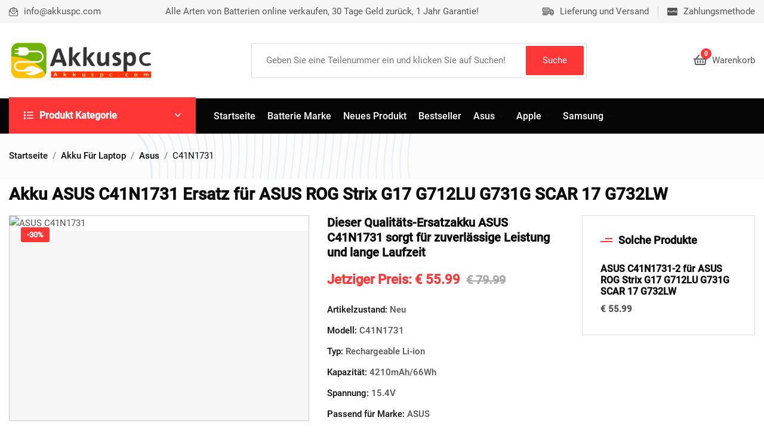

--- FILE ---
content_type: text/html; charset=UTF-8
request_url: https://akkuspc.com/item/9601/ASU23MA1620_B
body_size: 13850
content:
<!DOCTYPE html>
<html lang="de">

<head>
    <meta charset="utf-8">
    <meta http-equiv="X-UA-Compatible" content="IE=edge">
    <meta name="viewport" content="width=device-width, initial-scale=1, shrink-to-fit=no">
    <title>Asus C41N1731 Akku Für Laptop 15.4V 4210mAh/66Wh für ASUS ROG Strix G17 G712LU G731G SCAR 17 G732LW</title>
    <meta name="keywords" content="C41N1731, Asus C41N1731, Asus C41N1731 Akku Für Laptop, Akku, 15.4V 4210mAh/66Wh C41N1731 für ASUS ROG Strix G17 G712LU G731G SCAR 17 G732LW">
    <meta name="description" content="Zeitlich befristetes Angebot: Asus C41N1731 Akku Für Laptop 15.4V 4210mAh/66Wh, Hervorragende Qualität, schnelle Lieferung. Dieser Asus Akku ist zu 100% kompatibel mit dem ASUS ROG Strix G17 G712LU G731G SCAR 17 G732LW!">
    <meta name="author" content="Akkuspc.com" />
    
    <meta name="csrf-token" content="nK0Awq6Cnvk1iv3fgbhSEdS49gnTxkmB11eZvHOt">
    <!-- Favicon -->
    <link rel="shortcut icon" type="image/x-icon" href="https://akkuspc.com/favicon.ico">

    <link href="/assets/css/css21.css" rel="stylesheet">
<link rel="stylesheet" href="/assets/css/flaticon.min.css">
<link rel="stylesheet" href="/assets/css/fontawesome-5.14.0.min.css">
<link rel="stylesheet" href="/assets/css/bootstrap.min.css">
<link rel="stylesheet" href="/assets/css/magnific-popup.min.css">
<link rel="stylesheet" href="/assets/css/nice-select.min.css">
<link rel="stylesheet" href="/assets/css/jquery.animatedheadline.css">
<link rel="stylesheet" href="/assets/css/animate.min.css">
<link rel="stylesheet" href="/assets/css/slick.min.css">
<link rel="stylesheet" href="/assets/css/style.css">
<link rel="shortcut icon" type="image/x-icon" href="https://akkuspc.com/favicon.ico">



<link href="/plugin/plugin_pace/dist/pace-theme-flash.min.css" rel="stylesheet">
<!-- Import Sass -->
<link rel="stylesheet" href="/plugin/sass/dist/app.min.css">

<style>
    /* body {
        overflow-y: scroll !important;
    } */

    img {
        -webkit-user-drag: none !important;
    }
</style>





<!-- Google tag (gtag.js) -->
<script async src="https://www.googletagmanager.com/gtag/js?id=G-3C5D89S3CH"></script>
<script>
  window.dataLayer = window.dataLayer || [];
  function gtag(){dataLayer.push(arguments);}
  gtag('js', new Date());

  gtag('config', 'G-3C5D89S3CH');
</script>

</head>


    <body class="home-two">

        
        
        <div class="page-wrapper">

        <header class="main-header header-two">
    <div class="header-top bgc-lighter">
        <div class="container">
            <div class="header-top-inner">
                <ul>
                    <li><i class="fal fa-envelope-open-text"></i><a href="mailto:info@akkuspc.com"><span class="__cf_email__">info@akkuspc.com</span></a></li>
                </ul>
                <span class="shop-text" style="padding: 0 20px">Alle Arten von Batterien online verkaufen, 30 Tage Geld zurück, 1 Jahr Garantie!</span>
                <ul>
                    <li><i class="far fa-truck-container"></i><a href="https://akkuspc.com/help/shipping">Lieferung und Versand</a></li>
                    <li><i class="fab fa-cc-paypal"></i><a href="https://akkuspc.com/help/payinfo"> Zahlungsmethode</a></li>
                </ul>
            </div>
        </div>
    </div>
    <div class="header-middle clearfix">
        <div class="container">
            <div class="header-middle-inner">
                <div class="logo"><a href="/"><img style="max-width: 250px" src="/assets/picture/logo.png" alt="Logo"></a></div>
                <form action="/search" class="search-form">
                    <input type="search" name="keyword" placeholder="Geben Sie eine Teilenummer ein und klicken Sie auf Suchen!" required="" oninvalid="setCustomValidity('Bitte geben Sie das Stichwort ein, nach dem Sie suchen möchten!');" oninput="setCustomValidity('');">
                    <button type="submit">Suche</button>
                </form>
                <div class="middle-right ms-5">
                    <ul>
                        <li><a href="/cartlist"><i class="far fa-shopping-basket"><span>0</span></i>Warenkorb</a></li>
                    </ul>
                </div>
            </div>
        </div>
    </div>
    <div class="header-upper">
        <div class="container clearfix">
            <div class="header-inner rel d-flex align-items-center">
                <div class="category-accordion" id="accordionCategory">
                    <div class="accordion-item">
                        <p class="accordion-header"><button class="accordion-button collapsed" type="button"
                                data-bs-toggle="collapse" data-bs-target="#collapseOne" aria-expanded="false"
                                aria-controls="collapseOne"><i class="far fa-list"></i>Produkt Kategorie</button>
                        </p>
                        <div id="collapseOne" class="accordion-collapse collapse"
                            data-bs-parent="#accordionCategory">
                            <div class="accordion-body">
                                <ul class="category-list">
                                                                            <li class="text_line1"><a href="https://akkuspc.com/cate1/30" title="Akku für Handy Smartphone"><i class="fal fa-battery-bolt"></i>Akku für Handy Smartphone</a></li>
                                                                            <li class="text_line1"><a href="https://akkuspc.com/cate1/161" title="Mobiles Datenterminal"><i class="fal fa-battery-bolt"></i>Mobiles Datenterminal</a></li>
                                                                            <li class="text_line1"><a href="https://akkuspc.com/cate1/175" title="Akku Für Tablet-PC"><i class="fal fa-battery-bolt"></i>Akku Für Tablet-PC</a></li>
                                                                            <li class="text_line1"><a href="https://akkuspc.com/cate1/212" title="Akku Für Laptop"><i class="fal fa-battery-bolt"></i>Akku Für Laptop</a></li>
                                                                            <li class="text_line1"><a href="https://akkuspc.com/cate1/290" title="Akku für Camcorder und Kamera"><i class="fal fa-battery-bolt"></i>Akku für Camcorder und Kamera</a></li>
                                                                            <li class="text_line1"><a href="https://akkuspc.com/cate1/293" title="Akku für Wi-Fi Router"><i class="fal fa-battery-bolt"></i>Akku für Wi-Fi Router</a></li>
                                                                            <li class="text_line1"><a href="https://akkuspc.com/cate1/294" title="Akku für Drahtloser Maus"><i class="fal fa-battery-bolt"></i>Akku für Drahtloser Maus</a></li>
                                                                            <li class="text_line1"><a href="https://akkuspc.com/cate1/295" title="Akku für Kabellose Tastatur"><i class="fal fa-battery-bolt"></i>Akku für Kabellose Tastatur</a></li>
                                                                            <li class="text_line1"><a href="https://akkuspc.com/cate1/296" title="Akku für Bluetooth-Kopfhörer"><i class="fal fa-battery-bolt"></i>Akku für Bluetooth-Kopfhörer</a></li>
                                                                            <li class="text_line1"><a href="https://akkuspc.com/cate1/297" title="Akku für Kabelloses Mikrofon"><i class="fal fa-battery-bolt"></i>Akku für Kabelloses Mikrofon</a></li>
                                                                            <li class="text_line1"><a href="https://akkuspc.com/cate1/298" title="Akku für Bluetooth Lautsprecher"><i class="fal fa-battery-bolt"></i>Akku für Bluetooth Lautsprecher</a></li>
                                                                            <li class="text_line1"><a href="https://akkuspc.com/cate1/299" title="Akku für Smartwatch"><i class="fal fa-battery-bolt"></i>Akku für Smartwatch</a></li>
                                                                            <li class="text_line1"><a href="https://akkuspc.com/cate1/300" title="Akku für Funkgeräte"><i class="fal fa-battery-bolt"></i>Akku für Funkgeräte</a></li>
                                                                            <li class="text_line1"><a href="https://akkuspc.com/cate1/301" title="Akku für Drucker"><i class="fal fa-battery-bolt"></i>Akku für Drucker</a></li>
                                                                            <li class="text_line1"><a href="https://akkuspc.com/cate1/302" title="Akku für Fernsteuerung"><i class="fal fa-battery-bolt"></i>Akku für Fernsteuerung</a></li>
                                                                            <li class="text_line1"><a href="https://akkuspc.com/cate1/303" title="Akku für Gamepad"><i class="fal fa-battery-bolt"></i>Akku für Gamepad</a></li>
                                                                            <li class="text_line1"><a href="https://akkuspc.com/cate1/304" title="Akku für Staubsauger &amp; Roboter"><i class="fal fa-battery-bolt"></i>Akku für Staubsauger &amp; Roboter</a></li>
                                                                            <li class="text_line1"><a href="https://akkuspc.com/cate1/305" title="Akku für GPS und Navigation"><i class="fal fa-battery-bolt"></i>Akku für GPS und Navigation</a></li>
                                                                            <li class="text_line1"><a href="https://akkuspc.com/cate1/306" title="Batterien-PLC"><i class="fal fa-battery-bolt"></i>Batterien-PLC</a></li>
                                                                            <li class="text_line1"><a href="https://akkuspc.com/cate1/307" title="Akku für Medizintechnik"><i class="fal fa-battery-bolt"></i>Akku für Medizintechnik</a></li>
                                                                            <li class="text_line1"><a href="https://akkuspc.com/cate1/308" title="Akku für E-Book-Reader"><i class="fal fa-battery-bolt"></i>Akku für E-Book-Reader</a></li>
                                                                            <li class="text_line1"><a href="https://akkuspc.com/cate1/309" title="Lithium-Batterien"><i class="fal fa-battery-bolt"></i>Lithium-Batterien</a></li>
                                                                            <li class="text_line1"><a href="https://akkuspc.com/cate1/310" title="Akku für Drohnen"><i class="fal fa-battery-bolt"></i>Akku für Drohnen</a></li>
                                                                            <li class="text_line1"><a href="https://akkuspc.com/cate1/311" title="NiCd-Akkus"><i class="fal fa-battery-bolt"></i>NiCd-Akkus</a></li>
                                                                            <li class="text_line1"><a href="https://akkuspc.com/cate1/313" title="NiMH-Akkus"><i class="fal fa-battery-bolt"></i>NiMH-Akkus</a></li>
                                                                            <li class="text_line1"><a href="https://akkuspc.com/cate1/343" title="Akku für Elektrowerkzeug"><i class="fal fa-battery-bolt"></i>Akku für Elektrowerkzeug</a></li>
                                                                            <li class="text_line1"><a href="https://akkuspc.com/cate1/362" title="LiPo-Akkus"><i class="fal fa-battery-bolt"></i>LiPo-Akkus</a></li>
                                                                            <li class="text_line1"><a href="https://akkuspc.com/cate1/446" title="Akku für Barcode-Scanner"><i class="fal fa-battery-bolt"></i>Akku für Barcode-Scanner</a></li>
                                                                            <li class="text_line1"><a href="https://akkuspc.com/cate1/453" title="Akku für Elektronischen Messgeräte"><i class="fal fa-battery-bolt"></i>Akku für Elektronischen Messgeräte</a></li>
                                                                            <li class="text_line1"><a href="https://akkuspc.com/cate1/470" title="Li-SOCl2-Batterien"><i class="fal fa-battery-bolt"></i>Li-SOCl2-Batterien</a></li>
                                                                            <li class="text_line1"><a href="https://akkuspc.com/cate1/471" title="LiIon-Akkus"><i class="fal fa-battery-bolt"></i>LiIon-Akkus</a></li>
                                                                            <li class="text_line1"><a href="https://akkuspc.com/cate1/665" title="RAID-Cache-Batterie"><i class="fal fa-battery-bolt"></i>RAID-Cache-Batterie</a></li>
                                                                            <li class="text_line1"><a href="https://akkuspc.com/cate1/1666" title="Bleiakkumulator"><i class="fal fa-battery-bolt"></i>Bleiakkumulator</a></li>
                                                                            <li class="text_line1"><a href="https://akkuspc.com/cate1/2179" title="Blitzbatterien"><i class="fal fa-battery-bolt"></i>Blitzbatterien</a></li>
                                                                            <li class="text_line1"><a href="https://akkuspc.com/cate1/2180" title="Knopfzellen"><i class="fal fa-battery-bolt"></i>Knopfzellen</a></li>
                                                                    </ul>
                            </div>
                        </div>
                    </div>
                </div>
                <div class="nav-outer clearfix">
                    <nav class="main-menu navbar-expand-lg">
                        <div class="navbar-header py-10">
                            <div class="mobile-logo">
                                <a href="/">
                                    <img style="max-width: 250px" src="/assets/picture/logo.png" alt="Akkus PC" title="Akkus PC">
                                </a>
                            </div>
                            <button type="button" class="navbar-toggle" data-bs-toggle="collapse" data-bs-target=".navbar-collapse">
                                <span class="icon-bar"></span>
                                <span class="icon-bar"></span>
                                <span class="icon-bar"></span>
                            </button>
                        </div>
                        <div class="navbar-collapse collapse clearfix">
                            <ul class="navigation clearfix">
                                <li><a href="/">Startseite</a></li>
                                <li><a href="https://akkuspc.com/brand/all">Batterie Marke</a></li>
                                <li><a href="/new">Neues Produkt</a></li>
                                <li><a href="/hot">Bestseller</a></li>
                                                                                                <li class="dropdown"><a href="https://akkuspc.com/brand/asus">asus</a>
                                    <ul style="min-width: 500px !important">
                                                                                                                                    <li><a href="https://akkuspc.com/item/14059/2512BA1112L">Akku C22N2207 für Asus Vivobook S14 K5404VA K5504VAB S15 K5504VA</a></li>
                                                                                                                                                                                <li><a href="https://akkuspc.com/item/13479/25KK1373A">Akku C21N1819 für Asus Y406F R459UA X420FA X420UA A420UA F420U</a></li>
                                                                                                                                                                                <li><a href="https://akkuspc.com/item/13374/2509BA0965L">Akku C41N2305 für ASUS Vivobook Pro 15 OLED 0B200-04490000 S5606</a></li>
                                                                                                                                                                                <li><a href="https://akkuspc.com/item/13343/25KK1538A">Akku C41N2302 für Asus ROG Zephyrus G14 GA403WW GA403WM GA403WR</a></li>
                                                                                                                                                                                <li><a href="https://akkuspc.com/item/13198/2507BA0927L">Akku C22N2309 für ASUS TUF Gaming A14 FA401U/UV/UU/WI/WV/WU</a></li>
                                                                                                                                                                                <li><a href="https://akkuspc.com/item/13169/2507BA0922L">Akku C41N2102-1 für ASUS HUAN x2023 GZ301W</a></li>
                                                                                                                                                                                <li><a href="https://akkuspc.com/item/13126/2507BA0923L">Akku C41N2203 für ASUS ROG Flow X13 GV302NV/XA/XI/XU/XV</a></li>
                                                                                                                                                                                <li><a href="https://akkuspc.com/item/13014/2504BA0890L">Akku A42-G74 für Asus G74 G74J G74JH G74S G74SW G74SX G74-4S2P A42G74</a></li>
                                                                                                                        </ul>
                                </li>
                                                                                                                                <li class="dropdown"><a href="https://akkuspc.com/brand/apple">apple</a>
                                    <ul style="min-width: 500px !important">
                                                                                                                                    <li><a href="https://akkuspc.com/item/12969/2506BA0147C_Oth">Akku A2810 für APPLE WATCH SERIES 8 41MM</a></li>
                                                                                                                                                                                <li><a href="https://akkuspc.com/item/12797/2505BA0139C_Oth">Akku 616-0407 für Apple iPod Nano 4</a></li>
                                                                                                                                                                                <li><a href="https://akkuspc.com/item/12796/2505BA0140C_Oth">Akku 616-0621 für Apple Ipod Touch 5</a></li>
                                                                                                                                                                                <li><a href="https://akkuspc.com/item/12795/2505BA0138C_Oth">Akku 616-0283 für Apple iPod Nano 2nd</a></li>
                                                                                                                                                                                <li><a href="https://akkuspc.com/item/12794/2505BA0137C_Oth">Akku 616-0429 für Apple iPod Shuffle 3</a></li>
                                                                                                                                                                                <li><a href="https://akkuspc.com/item/12560/2504BA0808M_Te">Akku BAT22M216300 für DOOGEE S41</a></li>
                                                                                                                                                                                <li><a href="https://akkuspc.com/item/12559/APP2353RC">Akku A1582 A1493 A1502 für Apple Macbook Pro 13inch Retina Late 2013 Mid 2014 New</a></li>
                                                                                                                                                                                <li><a href="https://akkuspc.com/item/12558/AP25AP1834E">Akku A1406 A1495 für Apple MacBook Air 11inch A1370 mid 2011 A1465 mid 2013</a></li>
                                                                                                                        </ul>
                                </li>
                                                                                                                                <li class="dropdown"><a href="https://akkuspc.com/brand/samsung">samsung</a>
                                    <ul style="min-width: 500px !important">
                                                                                                                                    <li><a href="https://akkuspc.com/item/14015/2512BA0323C_Oth">Akku EB-BR630ABY für SAMSUNG Galaxy Buds3 Pro EP-QR630</a></li>
                                                                                                                                                                                <li><a href="https://akkuspc.com/item/13868/ECN188M5H_Oth">Akku EB-BR935ABY für Samsung Galaxy Watch 6 40mm Watch</a></li>
                                                                                                                                                                                <li><a href="https://akkuspc.com/item/13785/2511BA1027M_Te">Akku WT-N-N28 für SAMSUNG PHONE</a></li>
                                                                                                                                                                                <li><a href="https://akkuspc.com/item/13776/2511BA1026M_Te">Akku W3-S-S für SAMSUNG Galaxy A16 5G</a></li>
                                                                                                                                                                                <li><a href="https://akkuspc.com/item/13775/2511BA1025M_Te">Akku EB-BA525ABY für SAMSUNG A52 5G</a></li>
                                                                                                                                                                                <li><a href="https://akkuspc.com/item/13723/2511BA1014M_Te">Akku U600-X820 für SAMSUNG C210 U100 U108 U308</a></li>
                                                                                                                                                                                <li><a href="https://akkuspc.com/item/13706/2511BA1013M_Te">Akku EB484659VU für SAMSUNG I8150 S5820 W689 T759 I8350</a></li>
                                                                                                                                                                                <li><a href="https://akkuspc.com/item/13518/25BA0171C_Oth">Akku IA-BP85ST für Samsung IA-BP85ST BP85NF SMX-F30 F33 F34 VP-HMX08 HMX10</a></li>
                                                                                                                        </ul>
                                </li>
                                                                                                                                                                                                                                                                                                                                                                                                                                                                                                                                                                                                                                                                                            </ul>
                        </div>
                    </nav>
                </div>
            </div>
        </div>
    </div>
    <!--End Header Upper-->
</header>

        
<div class="page-banner-area bgs-cover pt-25 pb-10" style="background-image: url(/assets/picture/banner-bg.png);">
                <div class="container">
                    <nav aria-label="breadcrumb">
                        <ol class="breadcrumb justify-content-left">
                            <li class="breadcrumb-item"><a href="/">Startseite</a></li>
                            <li class="breadcrumb-item"><a href="https://akkuspc.com/cate1/212">Akku Für Laptop</a></li>
                            <li class="breadcrumb-item"><a href="https://akkuspc.com/cate2/215">asus</a></li>
                            <li class="breadcrumb-item active">C41N1731</li>
                        </ol>
                    </nav>
                </div>
            </div>
        <section class="product-details-area pt-10 pb-30">
    <div class="container">
        <div class="row">
            <div class="col-xl-12 col-md-12">
                                  <h1 class="title mb-20" style="font-size:28px;">Akku ASUS C41N1731 Ersatz für ASUS ROG Strix G17 G712LU G731G SCAR 17 G732LW</h1>
                                                                   
            </div>
            <div class="col-xl-5 col-md-12">
                <div class="preview-images-wrap mb-10">
                    <div class="badges"><span class="bgc-primary">-30%</span></div>
                    <div class="preview-images">
                                                                            <a class="spotlight" href="https://img.dpbattery.com/project_images/bat/C41N1731_right.jpg" data-description="ASUS C41N1731  4210mAh/66Wh 15.4V">
                                <img class="w-100 imghover lazy" data-src="https://img.dpbattery.com/project_images/bat/C41N1731_right.jpg" src="https://akkuspc.com/plugin/loading/ajax-loader.gif" alt="ASUS C41N1731">
                            </a>
                                                    <a class="spotlight" href="https://img.dpbattery.com/project_images/bat/C41N1731_right01.jpg" data-description="ASUS C41N1731  4210mAh/66Wh 15.4V">
                                <img class="w-100 imghover lazy" data-src="https://img.dpbattery.com/project_images/bat/C41N1731_right01.jpg" src="https://akkuspc.com/plugin/loading/ajax-loader.gif" alt="ASUS C41N1731">
                            </a>
                                                                    </div>
                </div>
                <span class="wow fadeInUp delay-0-2s" style="text-align: center;width: 100%;display: block;">[Zur Vorschau auf das Bild klicken]</span>
                <div class="thumb-images mb-10 wow fadeInUp delay-0-3s">
                                                            <div class="thumb-image-item" style="margin-left: 0 !important">
                        <div class="image"><img class="w-100 imghover lazy" data-src="https://img.dpbattery.com/project_images/bat/C41N1731_right.jpg" src="https://akkuspc.com/plugin/loading/ajax-loader.gif" alt="C41N1731"></div>
                    </div>
                                        <div class="thumb-image-item" style="margin-left: 0 !important">
                        <div class="image"><img class="w-100 imghover lazy" data-src="https://img.dpbattery.com/project_images/bat/C41N1731_right01.jpg" src="https://akkuspc.com/plugin/loading/ajax-loader.gif" alt="C41N1731"></div>
                    </div>
                                                        </div>
            </div>
            <div class="col-xl-4 col-md-12">
                <div class="product-details-content mb-50">
                                        <h3 class="title mb-20" style="font-size:20px;">Dieser Qualitäts-Ersatzakku ASUS C41N1731  sorgt für zuverlässige Leistung und lange Laufzeit</h3>
                                                                             <div class="price-vat mb-25"><span class="price">Jetziger Preis: € 55.99</span><span class="price"><del> € 79.99</del></span></div>
                    <div></div>
                    <ul class="sku-category-tags mb-20">
                        <li><b>Artikelzustand:</b> <span>Neu</span></li>
                      
                        <li><b>Modell:</b> <span>C41N1731</span></li>
                        <li><b>Typ:</b> <span>Rechargeable Li-ion</span></li></li>
                        <li><b>Kapazität:</b> <span>4210mAh/66Wh</span></li></li>
                        <li><b>Spannung:</b> <span>15.4V</span></li></li>
                        <li><b>Passend für Marke:</b> <span>ASUS</span></li>
                    </ul>
                                        <b>Quantität:</b>
                    <form method="get" action="/addcart">
                    <div class="quantity-btn">
                        <div class="quantity-input">
                            <button type="button" class="quantity-down" id="quantityDown">-</button>
                            <input id="quantity" type="text" value="1" name="num">
                            <button type="button" class="quantity-up" id="quantityUP">+</button>
                            <input type="hidden" name="id" value="9601">
                            <input type="hidden" name="jianjie0" value="C41N1731">
                        </div>
                    </div>
                    <button type="submit" class="theme-btn style-two w-100">Warenkorb Hinzufügen!</button>
                    </form>
                                        </form>
                    <ul class="compare-shipping-question my-20">
                        <li><i class="far fa-truck"></i><a href="https://akkuspc.com/help/shipping">Versand</a></li>
                        <li><i class="far fa-comment-dots"></i><a href="https://akkuspc.com/help/faq">Frage stellen</a></li>
                    </ul>
                </div>
            </div>
            <div class="col-xl-3">
                <div class="main-sidebar shop-sidebar rmb-75">
                    <div class="widget widget-products">
                        <h6 class="widget-title">Solche Produkte</h6>
                        <ul>
                                                                                    <li>
                              
                                <div class="content">
                                    <h6><a class="text_line4" href="https://akkuspc.com/item/8303/ASU23MA1620" title="ASUS C41N1731-2 für ASUS ROG Strix G17 G712LU G731G SCAR 17 G732LW">ASUS C41N1731-2 für ASUS ROG Strix G17 G712LU G731G SCAR 17 G732LW</a></h6>
                                    <b>€ 55.99</b>
                                </div>
                            </li>
                                                                                </ul>
                    </div>
                </div>
            </div>
        </div>
    </div>
</section>
<section class="product-des-two-area pb-10">
    <div class="container">
        <div class="product-des-two-tab">
            <p class="alert alert-danger" role="alert">* Bitte stellen Sie sicher, dass der von Ihnen gekaufte Ersatzakku für die Marke und das Modell Ihres Geräts geeignet ist.</p>
            <div class="nav tab-btn-two mb-40"><button class="nav-link active" data-bs-toggle="pill"
                    data-bs-target="#product-des-tab1">Details</button><button class="nav-link"
                    data-bs-toggle="pill" data-bs-target="#product-des-tab2">Kompatibilität</button><button
                    class="nav-link" data-bs-toggle="pill"
                    data-bs-target="#product-des-tab3">Lieferung</button><button class="nav-link"
                    data-bs-toggle="pill" data-bs-target="#product-des-tab4">Garantie & Rückgabe</button><button
                    class="nav-link" data-bs-toggle="pill" data-bs-target="#product-des-tab5">FAQ</button></div>
            <div class="tab-content">
                <div class="tab-pane fade show active" id="product-des-tab1">
                    
                                       
                                        <h2 class="title">Hochwertig ASUS C41N1731 Ersatzakku</h2>
                   <h3>ASUS C41N1731 Batteriekapazität und Zellqualität</h3>
                    <p>Der Akku ist geeignet für den ASUS C41N1731 Rechargeable Li-ion - Ersatzakku mit einer Spannung von 15.4V und einer Kapazität von 4210mAh/66Wh.</p>
                  <p> Tatsächliche Kapazität: Die Akkulaufzeit beeinflusst die Benutzererfahrung maßgeblich. Der Akku ASUS C41N1731 bietet eine stabile und langanhaltende Leistung.</p>
                  <p>Zellenqualität: Der Akku ASUS C41N1731 verwendet hochwertige Spezialzellen, die auch nach mehreren Lade-Entlade-Zyklen eine stabile Energiespeicherung und Betriebsspannung gewährleisten und so einen plötzlichen Leistungsabfall verhindern.</p>
                   <p>Die lange Akkulaufzeit reduziert die Anzahl der täglichen Ladezyklen deutlich, wodurch häufiges Aufladen überflüssig wird und die Benutzerfreundlichkeit erhöht wird.</p>
                    <p>Hinweis: Die Akkukapazitätsangaben (mAh/A/W) können je nach Teststandard leicht variieren. Höhere Werte deuten in der Regel auf eine längere theoretische Akkulaufzeit hin. </p>
                   <h3>Qualität und Sicherheit</h3>
                   <p>100 % Neue ASUS C41N1731 Batterien, Akku für ASUS ROG Strix G17 G712LU G731G SCAR 17 G732LW. CE-, FCC- und RoHS-zertifiziert, entsprechen EU- und internationalen Standards. Mehrere integrierte Sicherheitsmechanismen verhindern effektiv Kurzschlüsse, Überhitzung, Überspannung und andere Risiken und beugen so potenziellen Gefahren vor.</p>
                    <h3>Hinweise zur Installation</h3>
                    <p>Die Installation des Akkus erfordert ein gewisses Maß an handwerklichem Geschick, da sie das Öffnen des Geräts und das Anschließen von Leitungen beinhaltet. Um Schäden am Gerät oder eine fehlerhafte Verbindung des Akkus durch unsachgemäße Installation zu vermeiden, wird dringend empfohlen, die Installation von qualifiziertem Fachpersonal durchführen zu lassen.</p>
                    <h4 class="title">Ersatzteilnummern:</h4>
                    <ul class="rep">
                                                                        <li class="active" title="Aktuell ausgewähltes Modell"><a href="javascript:void(0)">C41N1731</a></li>
                          
                                                                        <li><a href="https://akkuspc.com/item/9601/ASU23MA1620_B/0B200-02940000" title="0B200-02940000">0B200-02940000</a></li>
                          
                                                                        <li><a href="https://akkuspc.com/item/9601/ASU23MA1620_B/4CIP5/70/81" title="4CIP5/70/81">4CIP5/70/81</a></li>
                          
                          
                       
                    </ul>
                    <h4 class="title">Kompatible Modelle:</h4>
                    <p class="comp">For<br>ASUS ROG Strix GL504 GL504GW GL504GS GL504GM GL504GV<br>Edition<br>ASUA ROG Strix HERO II G515 G515GV G515GW G715GV G715GW Series<br>ASUS ROG Strix Scar II GL504 Edition<br>ASUS ROG Strix Hero II GL504GM Edition:<br>GL504GM-DS74,GL504GM-ES168T,<br>GL504GM-0071B8750H,GL504GM-0081A8750H,<br>GL504GM-0091B8750H,GL504GM-ES012T,<br>GL504GM-ES029T,GL504GM-ES040T,<br>GL504GM-ES044T,GL504GM-WH71,<br>GL504GM-ES052T,GL504GM-ES057T,<br>GL504GM-ES070T,GL504GM-ES155T,<br>GL504GM-ES157T,GL504GM-ES158T,<br>GL504GM-ES164,GL504GM-ES172T,<br>GL504GM-ES175T,GL504GM-ES177T,<br>GL504GM-ES215T,GL504GM-ES258T.<br><br>ASUS ROG Strix Scar II GL504GS Edition:<br>GL504GS-DH76, GL504GS-DS74, <br>GL504GS-0041A8750H GL504GS-0081A8750H, <br>GL504GS-ES107T, GL504GS-ES111T, <br>GL504GS-ES056T, GL504GS-ES057T, <br>GL504GS-ES058T, GL504GS-ES059, <br>GL504GS-ES062T, GL504GS-ES064T, <br>GL504GS-ES066T, GL504GS-ES081T, <br>GL504GS-ES095T.<br><br>ASUA ROG Strix Scar II GL504GV Series:<br>GL504GV-ES020, GL504GV-ES012T,<br>GL504GV-ES107T,GL504GV-ES016T,<br>GL504GV-ES036T,GL504GV-ES015T,<br>GL504GV-DS74,GL504GV-ES034T,<br>GL504GV-ES019T,GL504GV-ES029T,<br>GL504GV-ES047T,GL504GV-ES050T,<br>GL504GV-ES093T,GL504GV-ES087T.<br><br>ASUS ROG Strix Scar II GL504GW Edition:<br>GL504GW-DS74, GL504GW-78A27PB1, <br>GL504GW-ES017T, GL504GW-ES019T, <br>GL504GW-ES035T, GL504GW-ES043, <br>GL504GW-ES043T, GL504GW-ES048T, <br>GL504GW-ES079A,GL504GW-ES006,<br>GL504GW-ES050T,GL504GW-ES066T,<br>GL504GW-ES011T,GL504GW-ES013T,<br>GL504GW-ES007T,GL504GW-ES012T,<br>GL504GW-ES040T.<br><br>ASUA ROG Strix HERO II G515GV Series:<br>G515GV-ES008T,G515GV-ES017T,<br>G515GV-ES030T,G515GV-ES048T,<br>G515GV-ES066R,G515GV-ES070R,<br>G515GV-ES077R,G515GV-ES097T.<br><br>ASUA ROG Strix Scar II G515GW Series:<br>G515GW-ES006T,G515GW-ES020T,<br>G515GW-ES023R,G515GW-ES024T,G515GW-ES047T.<br><br>ASUA ROG Scar2-G715GV Series:<br>G715GV-EV023T,G715GV-EV031<br><br>ASUA ROG Strix Scar II G715GV Series:<br>G715GV-EV017T,G715GV-EV031T,<br>G715GV-EV033T,G715GV-EV043R,<br>G715GV-EV046R.<br><br>ASUA ROG Strix Scar II G715GW Series:<br>G715GW-EV001T,G715GW-EV022T,<br>G715GW-EV066T,G715GW-EV067T,<br>G715GW-EV070T,G715GW-EV039T.<br><br>ASUS ROG 2s plus S7CW Edition</p>
                                         
                    
                    
                                         
                     <p class="alert alert-info mt-0" role="alert">
                        <b>Haftungsausschluss:</b><br>
                        Akkuspc.com ist mit keinem Markenhersteller verbunden. Die oben aufgeführten Markennamen und Modellnamen werden nur verwendet, um die Kompatibilität mit dem Gerät anzuzeigen.
                    </p>
                </div>
                <div class="tab-pane fade" id="product-des-tab2">
                    
                    <h5 class="title">Batteriespezifikation</h5>
                    <table class="table table-hover table-striped">
                        <tbody>
                            <tr>
                                <td>Modell</td>
                                <td style="color: #333;font-weight:500">C41N1731</td>
                              </tr>
                            <tr>
                                <td>Zustand</td>
                                <td>100% nagelneu und von hoher Qualität</td>
                            </tr>
                            <tr>
                              <td>SKU</td>
                              <td>ASU23MA1620_B</td>
                            </tr>
                            <tr>
                              <td>Kategorie</td>
                              <td><a style="color: red" href="https://akkuspc.com/cate1/212">Akku Für Laptop</a></td>
                            </tr>
                            <tr>
                              <td>Marke</td>
                              <td><a style="color: red" href="https://akkuspc.com/cate2/215">ASUS</a></td>
                            </tr>
                            <tr>
                              <td>Kapazität</td>
                                                            <td>4210mAh/66Wh</td>
                                                          </tr>
                            <tr>
                              <td>Spannung</td>
                                                            <td>15.4V</td>
                                                          </tr>
                            <tr>
                              <td>Typ</td>
                                                            <td>Rechargeable Li-ion</td>
                                                          </tr>
                            <tr>
                              <td>Farbe</td>
                                                            <td>Black</td>
                                                          </tr>
                            <tr>
                              <td>Größe</td>
                                                            <td>-</td>
                                                          </tr>
                            <tr>
                              <td>Kompatibel mit</td>
                              <td>ASUS ROG Strix G17 G712LU G731G SCAR 17 G732LW</td>
                            </tr>
                            <tr>
                              <td>Zertifizierung</td>
                              <td>Es hat die CE, UL, ROHS, ISO 9001/9002 und GS-Zertifizierung bestanden</td>
                            </tr>
                            <tr>
                                <td>Dienst</td>
                                <td>Jetzt kaufen, wir versprechen 1 Jahr Garantie und 30 Tage Rückgaberecht</td>
                            </tr>
                        </tbody>
                    </table>
                    <h5 class="title">Ersatzteilnummern:</h5>
                    <ul class="rep">
                                                                        <li class="active" title="Aktuell ausgewähltes Modell"><a href="javascript:void(0)">C41N1731</a></li>
                                                                                                <li><a href="https://akkuspc.com/item/9601/0B200-02940000" title="0B200-02940000">0B200-02940000</a></li>
                       
                                                                                                <li><a href="https://akkuspc.com/item/9601/4CIP5/70/81" title="4CIP5/70/81">4CIP5/70/81</a></li>
                       
                                                                    </ul>
                    
                    <h5 class="title">Kompatible Modelle:</h5>
                    <p class="comp">For<br>ASUS ROG Strix GL504 GL504GW GL504GS GL504GM GL504GV<br>Edition<br>ASUA ROG Strix HERO II G515 G515GV G515GW G715GV G715GW Series<br>ASUS ROG Strix Scar II GL504 Edition<br>ASUS ROG Strix Hero II GL504GM Edition:<br>GL504GM-DS74,GL504GM-ES168T,<br>GL504GM-0071B8750H,GL504GM-0081A8750H,<br>GL504GM-0091B8750H,GL504GM-ES012T,<br>GL504GM-ES029T,GL504GM-ES040T,<br>GL504GM-ES044T,GL504GM-WH71,<br>GL504GM-ES052T,GL504GM-ES057T,<br>GL504GM-ES070T,GL504GM-ES155T,<br>GL504GM-ES157T,GL504GM-ES158T,<br>GL504GM-ES164,GL504GM-ES172T,<br>GL504GM-ES175T,GL504GM-ES177T,<br>GL504GM-ES215T,GL504GM-ES258T.<br><br>ASUS ROG Strix Scar II GL504GS Edition:<br>GL504GS-DH76, GL504GS-DS74, <br>GL504GS-0041A8750H GL504GS-0081A8750H, <br>GL504GS-ES107T, GL504GS-ES111T, <br>GL504GS-ES056T, GL504GS-ES057T, <br>GL504GS-ES058T, GL504GS-ES059, <br>GL504GS-ES062T, GL504GS-ES064T, <br>GL504GS-ES066T, GL504GS-ES081T, <br>GL504GS-ES095T.<br><br>ASUA ROG Strix Scar II GL504GV Series:<br>GL504GV-ES020, GL504GV-ES012T,<br>GL504GV-ES107T,GL504GV-ES016T,<br>GL504GV-ES036T,GL504GV-ES015T,<br>GL504GV-DS74,GL504GV-ES034T,<br>GL504GV-ES019T,GL504GV-ES029T,<br>GL504GV-ES047T,GL504GV-ES050T,<br>GL504GV-ES093T,GL504GV-ES087T.<br><br>ASUS ROG Strix Scar II GL504GW Edition:<br>GL504GW-DS74, GL504GW-78A27PB1, <br>GL504GW-ES017T, GL504GW-ES019T, <br>GL504GW-ES035T, GL504GW-ES043, <br>GL504GW-ES043T, GL504GW-ES048T, <br>GL504GW-ES079A,GL504GW-ES006,<br>GL504GW-ES050T,GL504GW-ES066T,<br>GL504GW-ES011T,GL504GW-ES013T,<br>GL504GW-ES007T,GL504GW-ES012T,<br>GL504GW-ES040T.<br><br>ASUA ROG Strix HERO II G515GV Series:<br>G515GV-ES008T,G515GV-ES017T,<br>G515GV-ES030T,G515GV-ES048T,<br>G515GV-ES066R,G515GV-ES070R,<br>G515GV-ES077R,G515GV-ES097T.<br><br>ASUA ROG Strix Scar II G515GW Series:<br>G515GW-ES006T,G515GW-ES020T,<br>G515GW-ES023R,G515GW-ES024T,G515GW-ES047T.<br><br>ASUA ROG Scar2-G715GV Series:<br>G715GV-EV023T,G715GV-EV031<br><br>ASUA ROG Strix Scar II G715GV Series:<br>G715GV-EV017T,G715GV-EV031T,<br>G715GV-EV033T,G715GV-EV043R,<br>G715GV-EV046R.<br><br>ASUA ROG Strix Scar II G715GW Series:<br>G715GW-EV001T,G715GW-EV022T,<br>G715GW-EV066T,G715GW-EV067T,<br>G715GW-EV070T,G715GW-EV039T.<br><br>ASUS ROG 2s plus S7CW Edition</p>
                    
                </div>
                <div class="tab-pane fade" id="product-des-tab3">
                    
                    <h5 class="title">Versand</h5>
                    <p><i><u>Bitte beachten Sie, dass wir nicht an APO (Militär) oder FPO (Ausland) versenden. Wir sind nicht verantwortlich für falsche oder unbekannte Adresse. Bitte stellen Sie sicher, dass Ihre Lieferadresse korrekt und zustellbar ist.</u></i></p>
                    <h6>1) Lieferverzögerung</h6>
                    <p>Die Artikel werden innerhalb der nächsten Werktage nach Überprüfung versendet. Normalerweise dauert die Lieferung etwa 7 - 20 Werktage, hängt jedoch von der genauen Adresse oder Region ab. Feiertage und unterschiedliche Gepflogenheiten bei der Überprüfung können sich auf Verzögerungen beim Postdienst auswirken. Bitte beachten Sie, dass einige Bestellungen unsere Betrugspräventionsabteilung durchlaufen. Wenn Ihre Bestellung ausgewählt wird, werden Sie benachrichtigt und Ihre Bestellung kann sich um 3 Werktage verzögern.</p>
                    <h6>2) Versandkosten</h6>
                    <p>Unsere Preise beinhalten Versand-, Bearbeitungs- und Verpackungskosten.</p>
                    <h6>3) Falsche Absenderadresse</h6>
                    <p>Es liegt in der Verantwortung des Käufers, zusätzliche Versand- und Bearbeitungsgebühren zu zahlen, wenn das Paket aufgrund der vom Käufer angegebenen falschen Lieferadresse zurückgesandt wird.</p>
                    <h6>4) Umtausch des bestellten Artikels</h6>
                    <p>Es liegt in der Verantwortung des Käufers, die Versandkosten und die Bearbeitungsgebühr in gleicher Höhe zu zahlen, wenn der Käufer bestellte Artikel gegen die neuen Artikel umtauschen möchte.</p>
                    <h6>5) VAT</h6>
                    <p>Wir versprechen <font class="c_r">kostenlosen Versand</font> für alle Artikel auf akkuspc.com, aber es gibt eine zusätzliche Mehrwertsteuer von <font class="c_r">7 % des Gesamtbetrags</font> an der Kasse.</p>
                </div>
                <div class="tab-pane fade" id="product-des-tab4">
                    
                    <h5 class="title">Zahlungsmethoden</h5>
                    <section class="help-area mt-10">
                        <div class="help-content">
                            <table class="table table-bordered font-md mb-10">
                                <thead>
                                    <tr style="background-color: #fff;">
                                        <td colspan="2">Wir akzeptieren die folgenden Zahlungsmethoden
                                        </td>
                                    </tr>
                                </thead>
                                <tbody>
                                    <tr>
                                        <td>
                                            <h6>PayPal</h6>
                                        </td>
                                        <td>
                                            <img width="250px" src="https://akkuspc.com/plugin/image/paypal/paypal3.png" />
                                            <br /><br />
                                            Schnelle Zahlung ohne PayPal-Konto, sicher, kostenlos und bequem.
                                        </td>
                                    </tr>
                                    <tr>
                                        <td>
                                            <h6>Kreditkarte</h6>
                                        </td>
                                        <td>
                                            <img width="400px" src="https://akkuspc.com/plugin/image/paypal/paypal.png" alt="Credit Card" />
                                            <br /><br />
                                            VISA, MasterCard, American Express, JCB und andere gängige internationale Kreditkarten.
                                        </td>
                                    </tr>
                                    <tr>
                                        <td colspan="3">
                                            <div class="alert alert-info" role="alert">
                                                <b class="c_r">Tipps:</b>
                                                <br />
                                                <span>
                                                    1. Sowohl Paypal als auch Kreditkarten verwenden verschlüsselte Server, um damit verbundene Zahlungen zu verarbeiten, und Ihre Kreditkarteninformationen werden nicht auf unseren Servern gespeichert.<br />
                                                    2. Wenn Sie <img width="100" src="https://akkuspc.com/plugin/image/paypal/btn_paypal_de.gif" alt="Jetzt mit PayPal kaufen"> Express-Kaufabwicklung wählen (anstatt die Lieferadresse auf dieser Website zur Kasse einzugeben), wählen Sie bitte die richtige Adresse während des Bezahlvorgangs aus, wenn nicht, müssen Sie eine neue Adresse erstellen, andernfalls werden wir dies tun Versand an PayPal per Standardadresse.
                                                </span>
                                            </div>
                                        </td>
                                    </tr>
                                </tbody>
                            </table>
                        </div>
                    </section>
                    
                    <h5 class="title">Qualitätskontrolle</h5>
                    <p>Wenn Sie den ASUS C41N1731-Akku innerhalb des ersten Jahres ab dem Bestelldatum normal verwenden, ein Qualitätsproblem mit dem Produkt selbst vorliegt und es innerhalb des normalen Garantiebereichs liegt, können Sie sich an unseren Kundendienst wenden. Nachdem wir dies bestätigt haben, bieten wir Ihnen einen Reparatur- oder Ersatzservice an.</p>
                    <h5 class="title">Rückkehr</h5>
                    <p>Kundenzufriedenheit ist uns sehr wichtig und wir bieten Ihnen eine 30-tägige Zufriedenheitsgarantie. Während der Garantiezeit können Ihre Einkäufe auf dieser Website umgetauscht oder erstattet werden.</p>
                    <h6>1) Rückerstattung</h6>
                    <p>Wenn Sie innerhalb von 24 Stunden nach Ihrer Bestellung feststellen, dass Sie das falsche Produkt bestellt haben oder es nicht kaufen möchten, wenden Sie sich bitte rechtzeitig an unseren Kundenservice. Wenn das Lager die Ware nicht geliefert hat, können Sie uns direkt um eine Rückerstattung bitten, und wir erstatten den vollen Betrag.</p>
                    <h6>2) Austausch</h6>
                    <p>Während der Garantiezeit können Sie uns um einen Umtausch bitten, und wir werden Ihnen nach Erhalt Ihres zurückgegebenen Produkts erneut ein korrektes neues Produkt ausstellen.</p>
                    <h6>3) Rückerstattungen</h6>
                    <p>Wenn das Lager die Ware während der Garantiezeit versandt hat oder Sie die Ware erhalten haben, können Sie uns um eine Rücksendung und Rückerstattung bitten, und wir erstatten den vollen Warenbetrag nach Erhalt Ihrer Rücksendung.</p>
                    <div class="alert alert-warning" role="alert">
                        <b>Notiz:</b>
                        <br>
                        1. Bevor Sie Waren zurücksenden oder umtauschen, stellen Sie bitte sicher, dass Sie <a class="c_b" href="https://akkuspc.com/help/return_policy">「Return Material Authorization beantragen」</a> , um eine RMA-Nummer zu erhalten, andernfalls werden wir sie nicht akzeptieren.<br>
                        2. Für Umtausch- und Rücksendeerstattungen müssen Sie möglicherweise die Rücksendekosten des Produkts bezahlen, es sei denn, die Qualität des Produkts selbst oder wir senden das falsche Produkt und andere außergewöhnliche Umstände, die Rücksendekosten werden von uns getragen.
                    </div>
                </div>
                <div class="tab-pane fade" id="product-des-tab5">
                    
                    
                    
                  <h4>Häufig gestellte Fragen zum Akkukauf</h4>
  <div class="faq-item">
    <h5>🔋 Wie finde ich den passenden Akku für mein Gerät?</h5>
    <p>Die Modellnummer Ihres Geräts oder des Originalakkus hilft bei der Auswahl. Sie finden diese meist auf dem Typenschild, in der Bedienungsanleitung oder auf dem Akku selbst.</p>
  </div>

  <div class="faq-item">
    <h5>📦 Ist der Akku sofort lieferbar?</h5>
    <p>Alle lagernden Akkus werden innerhalb von 24 Stunden versendet. Die Verfügbarkeit sehen Sie direkt auf der Produktseite.</p>
  </div>

  <div class="faq-item">
    <h5>✅ Sind die Akkus kompatibel mit meinem Originalgerät?</h5>
    <p>Unsere Akkus sind auf Kompatibilität geprüft und funktionieren zuverlässig mit den angegebenen Geräten. Bei Unsicherheiten hilft unser Kundenservice gerne weiter.</p>
  </div>

  <div class="faq-item">
    <h5>🔒 Gibt es eine Garantie?</h5>
    <p>Ja, wir bieten 12 Monate Garantie auf alle Akkus. Bei Defekten oder Problemen tauschen wir den Akku unkompliziert aus.</p>
  </div>

  <div class="faq-item">
    <h5>💡 Was bedeutet „Li-Ion“ oder „NiMH“?</h5>
    <p>Das sind Akku-Technologien. Li-Ion steht für Lithium-Ionen – leicht, leistungsstark und ohne Memory-Effekt. NiMH bedeutet Nickel-Metallhydrid – robust und preisgünstig.</p>
  </div>

  <div class="faq-item">
    <h5>📞 Was kann ich tun, wenn ich den richtigen Akku nicht finde?</h5>
    <p>Kontaktieren Sie unseren Kundenservice mit der Modellnummer Ihres Geräts – wir helfen Ihnen gerne persönlich weiter.</p>
  </div>
                                                                            
                  

  
                    
          
         
                    
                    
                </div>
            </div>
        </div>
    </div>
</section>

<section class="recent-view-area pt-45 pb-55">
    <div class="container">
        <div class="title-with-btn mb-20">
            <h4>Sie können dies benötigen</h4>
            <div class="arrows-btn-one"><button class="recent-view-prev"><i
                        class="far fa-chevron-left"></i></button><button class="recent-view-next"><i
                        class="far fa-chevron-right"></i></button></div>
        </div>
        <div class="recent-view-slider">
                        <div class="product-item-two">
                <div class="image"><img class="lazy" src="https://akkuspc.com/plugin/loading/ajax-loader.gif" data-src="https://img.dpbattery.com/project_images/bat/NL40BAT-4.jpg" alt="Akku NL40BAT-4"></div>
                <div class="content">
                    <h6 class="text_line3 height_3"><a href="https://akkuspc.com/item/6539/CLE22JU1462" title="CLEVO NL40BAT-4 für Clevo NL40BAT-4 laptop">CLEVO NL40BAT-4 für Clevo NL40BAT-4 laptop</a></h6>
                    <span class="category text_line1">3230mAh/50Wh | 15.2V</span>
                    <div class="ratting">
                        <i class="fas fa-star rated"></i>
                        <i class="fas fa-star rated"></i>
                        <i class="fas fa-star rated"></i>
                        <i class="fas fa-star rated"></i>
                        <i class="fas fa-star-half-alt"></i>
                    </div>
                    <div class="prices"><b>€ 64.00</b></div>
                </div>
            </div>
                        <div class="product-item-two">
                <div class="image"><img class="lazy" src="https://akkuspc.com/plugin/loading/ajax-loader.gif" data-src="https://img.dpbattery.com/project_images/bat/AP15B8K.jpg" alt="Akku AP15B8K KT.0020G.005"></div>
                <div class="content">
                    <h6 class="text_line3 height_3"><a href="https://akkuspc.com/item/486/ACE3031" title="ACER AP15B8K KT.0020G.005 für Acer Aspire Switch 11 SW5-173 SW5-173P series">ACER AP15B8K KT.0020G.005 für Acer Aspire Switch 11 SW5-173 SW5-173P series</a></h6>
                    <span class="category text_line1">4550mWh/34.5Wh | 7.6V</span>
                    <div class="ratting">
                        <i class="fas fa-star rated"></i>
                        <i class="fas fa-star rated"></i>
                        <i class="fas fa-star rated"></i>
                        <i class="fas fa-star rated"></i>
                        <i class="fas fa-star-half-alt"></i>
                    </div>
                    <div class="prices"><b>€ 53.00</b></div>
                </div>
            </div>
                        <div class="product-item-two">
                <div class="image"><img class="lazy" src="https://akkuspc.com/plugin/loading/ajax-loader.gif" data-src="https://img.dpbattery.com/project_images/bat/L22B2PG2.jpg" alt="Akku L22B2PG2"></div>
                <div class="content">
                    <h6 class="text_line3 height_3"><a href="https://akkuspc.com/item/10119/24BA0104C149" title="LENOVO L22B2PG2 für LENOVO Laptop">LENOVO L22B2PG2 für LENOVO Laptop</a></h6>
                    <span class="category text_line1">4862mAh/37.3WH | 7.68V</span>
                    <div class="ratting">
                        <i class="fas fa-star rated"></i>
                        <i class="fas fa-star rated"></i>
                        <i class="fas fa-star rated"></i>
                        <i class="fas fa-star rated"></i>
                        <i class="fas fa-star-half-alt"></i>
                    </div>
                    <div class="prices"><b>€ 59.99</b></div>
                </div>
            </div>
                        <div class="product-item-two">
                <div class="image"><img class="lazy" src="https://akkuspc.com/plugin/loading/ajax-loader.gif" data-src="https://img.dpbattery.com/project_images/bat/WD52H.jpg" alt="Akku WD52H"></div>
                <div class="content">
                    <h6 class="text_line3 height_3"><a href="https://akkuspc.com/item/1877/DEL19I806" title="DELL WD52H für Dell Latitude 12 7000 E7240 E7250">DELL WD52H für Dell Latitude 12 7000 E7240 E7250</a></h6>
                    <span class="category text_line1">6000mAh/45WH | 7.4V</span>
                    <div class="ratting">
                        <i class="fas fa-star rated"></i>
                        <i class="fas fa-star rated"></i>
                        <i class="fas fa-star rated"></i>
                        <i class="fas fa-star rated"></i>
                        <i class="fas fa-star-half-alt"></i>
                    </div>
                    <div class="prices"><b>€ 67.00</b></div>
                </div>
            </div>
                        <div class="product-item-two">
                <div class="image"><img class="lazy" src="https://akkuspc.com/plugin/loading/ajax-loader.gif" data-src="https://img.dpbattery.com/project_images/bat/A31-M15-LONG1.jpg" alt="Akku 0B23-01Q9000 A31-M15"></div>
                <div class="content">
                    <h6 class="text_line3 height_3"><a href="https://akkuspc.com/item/11067/MED23AUG1892" title="MEDION 0B23-01Q9000 A31-M15 für Medion Akoya E6245 E6246 E6247 E6248 xiaomai 6A/6X M53">MEDION 0B23-01Q9000 A31-M15 für Medion Akoya E6245 E6246 E6247 E6248 xiaomai 6A/6X M53</a></h6>
                    <span class="category text_line1">42Wh/3740mAh | 11.4V</span>
                    <div class="ratting">
                        <i class="fas fa-star rated"></i>
                        <i class="fas fa-star rated"></i>
                        <i class="fas fa-star rated"></i>
                        <i class="fas fa-star rated"></i>
                        <i class="fas fa-star-half-alt"></i>
                    </div>
                    <div class="prices"><b>€ 64.99</b></div>
                </div>
            </div>
                        <div class="product-item-two">
                <div class="image"><img class="lazy" src="https://akkuspc.com/plugin/loading/ajax-loader.gif" data-src="https://img.dpbattery.com/project_images/bat/N130BAT-3.jpg" alt="Akku N130BAT-3"></div>
                <div class="content">
                    <h6 class="text_line3 height_3"><a href="https://akkuspc.com/item/427/CL5746" title="CLEVO N130BAT-3 für Clevo N130BU Sager NP3130">CLEVO N130BAT-3 für Clevo N130BU Sager NP3130</a></h6>
                    <span class="category text_line1">36Wh | 11.4V</span>
                    <div class="ratting">
                        <i class="fas fa-star rated"></i>
                        <i class="fas fa-star rated"></i>
                        <i class="fas fa-star rated"></i>
                        <i class="fas fa-star rated"></i>
                        <i class="fas fa-star-half-alt"></i>
                    </div>
                    <div class="prices"><b>€ 69.00</b></div>
                </div>
            </div>
                        <div class="product-item-two">
                <div class="image"><img class="lazy" src="https://akkuspc.com/plugin/loading/ajax-loader.gif" data-src="https://img.dpbattery.com/project_images/bat/AA-PBAN6AB.jpg" alt="Akku AA-PBAN6AB AA-PLAN9AB"></div>
                <div class="content">
                    <h6 class="text_line3 height_3"><a href="https://akkuspc.com/item/11052/24BA0715C614" title="SAMSUNG AA-PBAN6AB AA-PLAN9AB für Samsung P200 P210 P230 P400 NP200B">SAMSUNG AA-PBAN6AB AA-PLAN9AB für Samsung P200 P210 P230 P400 NP200B</a></h6>
                    <span class="category text_line1">4400mAh/48.8WH | 11.1V</span>
                    <div class="ratting">
                        <i class="fas fa-star rated"></i>
                        <i class="fas fa-star rated"></i>
                        <i class="fas fa-star rated"></i>
                        <i class="fas fa-star rated"></i>
                        <i class="fas fa-star-half-alt"></i>
                    </div>
                    <div class="prices"><b>€ 41.99</b></div>
                </div>
            </div>
                        <div class="product-item-two">
                <div class="image"><img class="lazy" src="https://akkuspc.com/plugin/loading/ajax-loader.gif" data-src="https://img.dpbattery.com/project_images/bat/PC-VP-BP144.jpg" alt="Akku PC-VP-BP144"></div>
                <div class="content">
                    <h6 class="text_line3 height_3"><a href="https://akkuspc.com/item/9844/23BA11130014" title="NEC PC-VP-BP144 für NEC PC-VP-BP144">NEC PC-VP-BP144 für NEC PC-VP-BP144</a></h6>
                    <span class="category text_line1">3361mAh/38WH | 11.25V</span>
                    <div class="ratting">
                        <i class="fas fa-star rated"></i>
                        <i class="fas fa-star rated"></i>
                        <i class="fas fa-star rated"></i>
                        <i class="fas fa-star rated"></i>
                        <i class="fas fa-star-half-alt"></i>
                    </div>
                    <div class="prices"><b>€ 41.99</b></div>
                </div>
            </div>
                        <div class="product-item-two">
                <div class="image"><img class="lazy" src="https://akkuspc.com/plugin/loading/ajax-loader.gif" data-src="https://img.dpbattery.com/project_images/bat/L19C4PDB.jpg" alt="Akku L19C4PDB SB10Z21205C1K"></div>
                <div class="content">
                    <h6 class="text_line3 height_3"><a href="https://akkuspc.com/item/2962/LEN21AP1127" title="LENOVO L19C4PDB SB10Z21205C1K für Lenovo ThinkBook 14s Yoga ITL 5B10Z21201 laptop">LENOVO L19C4PDB SB10Z21205C1K für Lenovo ThinkBook 14s Yoga ITL 5B10Z21201 laptop</a></h6>
                    <span class="category text_line1">3530mAh/58Wh | 15.4V</span>
                    <div class="ratting">
                        <i class="fas fa-star rated"></i>
                        <i class="fas fa-star rated"></i>
                        <i class="fas fa-star rated"></i>
                        <i class="fas fa-star rated"></i>
                        <i class="fas fa-star-half-alt"></i>
                    </div>
                    <div class="prices"><b>€ 49.99</b></div>
                </div>
            </div>
                        <div class="product-item-two">
                <div class="image"><img class="lazy" src="https://akkuspc.com/plugin/loading/ajax-loader.gif" data-src="https://img.dpbattery.com/project_images/bat/SM03XL.jpg" alt="Akku SM03XL"></div>
                <div class="content">
                    <h6 class="text_line3 height_3"><a href="https://akkuspc.com/item/763/HPQ10X72" title="HP SM03XL für HP 76802-1C1 767069-005 15-C011DX 15-C Series">HP SM03XL für HP 76802-1C1 767069-005 15-C011DX 15-C Series</a></h6>
                    <span class="category text_line1">50Wh | 11.4V</span>
                    <div class="ratting">
                        <i class="fas fa-star rated"></i>
                        <i class="fas fa-star rated"></i>
                        <i class="fas fa-star rated"></i>
                        <i class="fas fa-star rated"></i>
                        <i class="fas fa-star-half-alt"></i>
                    </div>
                    <div class="prices"><b>€ 54.00</b></div>
                </div>
            </div>
                        <div class="product-item-two">
                <div class="image"><img class="lazy" src="https://akkuspc.com/plugin/loading/ajax-loader.gif" data-src="https://img.dpbattery.com/project_images/bat/p_C22N1623.jpg" alt="Akku C22N1623"></div>
                <div class="content">
                    <h6 class="text_line3 height_3"><a href="https://akkuspc.com/item/1554/ASU19I684" title="ASUS C22N1623 für Asus ZenBook Deluxe UX490 UX490U UX490UA Series laptop C22N1623">ASUS C22N1623 für Asus ZenBook Deluxe UX490 UX490U UX490UA Series laptop C22N1623</a></h6>
                    <span class="category text_line1">6005mAh/46Wh | 7.7V</span>
                    <div class="ratting">
                        <i class="fas fa-star rated"></i>
                        <i class="fas fa-star rated"></i>
                        <i class="fas fa-star rated"></i>
                        <i class="fas fa-star rated"></i>
                        <i class="fas fa-star-half-alt"></i>
                    </div>
                    <div class="prices"><b>€ 49.99</b></div>
                </div>
            </div>
                        <div class="product-item-two">
                <div class="image"><img class="lazy" src="https://akkuspc.com/plugin/loading/ajax-loader.gif" data-src="https://img.dpbattery.com/project_images/bat/p-C31N1428.jpg" alt="Akku C31N1428 0B200-01450100"></div>
                <div class="content">
                    <h6 class="text_line3 height_3"><a href="https://akkuspc.com/item/832/ASU11X98" title="ASUS C31N1428 0B200-01450100 für ASUS Zenbook UX305 UX305LA UX305UA">ASUS C31N1428 0B200-01450100 für ASUS Zenbook UX305 UX305LA UX305UA</a></h6>
                    <span class="category text_line1">4780mAh/56Wh | 11.31V</span>
                    <div class="ratting">
                        <i class="fas fa-star rated"></i>
                        <i class="fas fa-star rated"></i>
                        <i class="fas fa-star rated"></i>
                        <i class="fas fa-star rated"></i>
                        <i class="fas fa-star-half-alt"></i>
                    </div>
                    <div class="prices"><b>€ 63.00</b></div>
                </div>
            </div>
                        <div class="product-item-two">
                <div class="image"><img class="lazy" src="https://akkuspc.com/plugin/loading/ajax-loader.gif" data-src="https://img.dpbattery.com/project_images/bat/L20M4P74.jpg" alt="Akku L20M4P74"></div>
                <div class="content">
                    <h6 class="text_line3 height_3"><a href="https://akkuspc.com/item/10092/23BA1229C131" title="LENOVO L20M4P74 für LENOVO ThinkPad X13 GEN2 GEN3">LENOVO L20M4P74 für LENOVO ThinkPad X13 GEN2 GEN3</a></h6>
                    <span class="category text_line1">3451mAh/53WH | 15.36V</span>
                    <div class="ratting">
                        <i class="fas fa-star rated"></i>
                        <i class="fas fa-star rated"></i>
                        <i class="fas fa-star rated"></i>
                        <i class="fas fa-star rated"></i>
                        <i class="fas fa-star-half-alt"></i>
                    </div>
                    <div class="prices"><b>€ 54.99</b></div>
                </div>
            </div>
                        <div class="product-item-two">
                <div class="image"><img class="lazy" src="https://akkuspc.com/plugin/loading/ajax-loader.gif" data-src="https://img.dpbattery.com/project_images/bat/PE60BAT-3-54.jpg" alt="Akku PE60BAT-3-54"></div>
                <div class="content">
                    <h6 class="text_line3 height_3"><a href="https://akkuspc.com/item/13652/25OC202O9" title="CLEVO PE60BAT-3-54 für CLEVO PE60BAT-3-54">CLEVO PE60BAT-3-54 für CLEVO PE60BAT-3-54</a></h6>
                    <span class="category text_line1">4600mah/54Wh | 11.55V</span>
                    <div class="ratting">
                        <i class="fas fa-star rated"></i>
                        <i class="fas fa-star rated"></i>
                        <i class="fas fa-star rated"></i>
                        <i class="fas fa-star rated"></i>
                        <i class="fas fa-star-half-alt"></i>
                    </div>
                    <div class="prices"><b>€ 54.99</b></div>
                </div>
            </div>
                    </div>
    </div>
</section>


        <footer class="main-footer footer-two bgs-cover">
    <div class="container">
        <div class="row">
            <div class="col-lg-3 col-md-6">
                <div class="footer-widget widget_about">
                    <div class="footer-logo mb-25"><a href="/"><img style="max-width: 250px" src="/assets/picture/logo.png" alt="One-Stop-Online-Quelle für hochwertige Akkus und Power-Akkus"></a></div>
                    <p>Wir sind Ihre One-Stop-Online-Quelle für hochwertige Akkus und Power-Akkus – einschließlich Tablet-Ersatzakkus, Handy-Akkus, Laptop-Akkus, Radio-Akkus, Akkus für Elektrowerkzeuge, Beleuchtungsakkus und Akkus für Mobilgeräte.</p>
                    <p>
                      <b>Mehr Geschäfte:</b>
                      <ul class="sitelinks">
                        <li><a rel="noopener" target="_blank" href="https://akkus-de.com"><img src="https://akkuspc.com/plugin/image/country/de.svg" title="DE Shop" alt="DE" width="30px"></a></li>
                        <li><a rel="noopener" target="_blank" href="https://notebookbattery.org.uk"><img src="https://akkuspc.com/plugin/image/country/gb.svg" title="UK Shop" alt="UK" width="30px"></a></li>
                        <li><a rel="noopener" target="_blank" href="https://batterijnl.com"><img src="https://akkuspc.com/plugin/image/country/nl.svg" title="NL Shop" alt="NL" width="30px"></a></li>
                        <li><a rel="noopener" target="_blank" href="https://batteriaricambio.com"><img src="https://akkuspc.com/plugin/image/country/it.svg" title="IT Shop" alt="IT" width="30px"></a></li>
                        <li><a rel="noopener" target="_blank" href="https://tienda-baterias.com"><img src="https://akkuspc.com/plugin/image/country/es.svg" title="ES Shop" alt="ES" width="30px"></a></li>
                        <li><a rel="noopener" target="_blank" href="https://internal-battery.com"><img src="https://akkuspc.com/plugin/image/country/ie.svg" title="IE Shop" alt="IE" width="30px"></a></li>
                        <li><a rel="noopener" target="_blank" href="https://shop-battery.com"><img src="https://akkuspc.com/plugin/image/country/us.svg" title="US Shop" alt="US" width="30px"></a></li>
                        <li><a rel="noopener" target="_blank" href="https://ventebatterie.com"><img src="https://akkuspc.com/plugin/image/country/fr.svg" title="FR Shop" alt="FR" width="30px"></a></li>
                        <li><a rel="noopener" target="_blank" href="https://shopbatterypc.com"><img src="https://akkuspc.com/plugin/image/country/sg.svg" title="SG Shop" alt="SG" width="30px"></a></li>
                        <li><a rel="noopener" target="_blank" href="https://batteriepc.com"><img src="https://akkuspc.com/plugin/image/country/be.svg" title="BE Shop" alt="BE" width="30px"></a></li>
                        <li><a rel="noopener" target="_blank" href="https://baterialaptopa.com"><img src="https://akkuspc.com/plugin/image/country/pl.svg" title="PL Shop" alt="PL" width="30px"></a></li>
                      </ul>
                    </p>
                    <p>Email: <a href="emailto:info@akkuspc.com" style="color: red">info@akkuspc.com</a></p>
                    <p><a href="/sitemap.xml">Sitemap</a></p>
                </div>
            </div>
            <div class="col-lg-3 col-md-6 col-6">
                <div class="footer-widget widget_nav_menu">
                    <h6 class="footer-title">Kategorie</h6>
                    <ul class="list-style-two">
                                                <li><a href="https://akkuspc.com/cate1/30" title="Smartphone-Akku" class="text_line1">Smartphone-Akku</a></li>
                                                <li><a href="https://akkuspc.com/cate1/175" title="Tablet-Akku" class="text_line1">Tablet-Akku</a></li>
                                                <li><a href="https://akkuspc.com/cate1/212" title="Laptop-Akku" class="text_line1">Laptop-Akku</a></li>
                                                <li><a href="https://akkuspc.com/cate1/299" title="Smartwatch-Akku" class="text_line1">Smartwatch-Akku</a></li>
                                                <li><a href="https://akkuspc.com/cate1/290" title="Kamera-Akku" class="text_line1">Kamera-Akku</a></li>
                                                <li><a href="https://akkuspc.com/cate1/298" title="Akku Für Bluetooth-Lautsprecher" class="text_line1">Akku Für Bluetooth-Lautsprecher</a></li>
                                                <li><a href="https://akkuspc.com/cate1/310" title="Drohnen-Akku" class="text_line1">Drohnen-Akku</a></li>
                                                <li><a href="https://akkuspc.com/cate1/343" title="Elektrowerkzeug Akku" class="text_line1">Elektrowerkzeug Akku</a></li>
                                                <li><a href="https://akkuspc.com/cate1/307" title="Medizinische Batterie" class="text_line1">Medizinische Batterie</a></li>
                                            </ul>
                </div>
            </div>
            <div class="col-lg-3 col-md-6 col-6">
                <div class="footer-widget widget_nav_menu">
                    <h6 class="footer-title">Akkus</h6>
                    <ul class="list-style-two">
                                                    <li>
                                <a href="https://akkuspc.com/item/10744/24BA0615C544" title="Akku XIAOMI P12B01W" class="text_line1">
                                  <span class="text">XIAOMI P12B01W</span>
                                </a>
                            </li>
                                                    <li>
                                <a href="https://akkuspc.com/item/12670/24BA1226C804" title="Akku LENOVO L22M4PC2 L22D4PC2 L22L4PC2" class="text_line1">
                                  <span class="text">LENOVO L22M4PC2 L22D4PC2 L22L4PC2</span>
                                </a>
                            </li>
                                                    <li>
                                <a href="https://akkuspc.com/item/5333/20IV1297_Oth" title="Akku JVC BN-VF733" class="text_line1">
                                  <span class="text">JVC BN-VF733</span>
                                </a>
                            </li>
                                                    <li>
                                <a href="https://akkuspc.com/item/13390/25BA0948L" title="Akku LENOVO L24B4PK1" class="text_line1">
                                  <span class="text">LENOVO L24B4PK1</span>
                                </a>
                            </li>
                                                    <li>
                                <a href="https://akkuspc.com/item/9597/23BA09210164_Te" title="Akku GIONEE GNS202299A" class="text_line1">
                                  <span class="text">GIONEE GNS202299A</span>
                                </a>
                            </li>
                                                    <li>
                                <a href="https://akkuspc.com/item/13949/25KK1527X_Oth" title="Akku XIAOMI 363392" class="text_line1">
                                  <span class="text">XIAOMI 363392</span>
                                </a>
                            </li>
                                                    <li>
                                <a href="https://akkuspc.com/item/13122/2507BA0938M_Oth" title="Akku OPTICS OPTICS 2020" class="text_line1">
                                  <span class="text">OPTICS OPTICS 2020</span>
                                </a>
                            </li>
                                                    <li>
                                <a href="https://akkuspc.com/item/3593/20IV258_Te" title="Akku GOOGLE G020J-B" class="text_line1">
                                  <span class="text">GOOGLE G020J-B</span>
                                </a>
                            </li>
                                                    <li>
                                <a href="https://akkuspc.com/item/13689/25KK1475S_Oth" title="Akku SONY NH-14WM" class="text_line1">
                                  <span class="text">SONY NH-14WM</span>
                                </a>
                            </li>
                                            </ul>
                </div>
            </div>
            <div class="col-lg-3 col-md-6 col-6 col-small">
                <div class="footer-widget widget_nav_menu">
                    <h6 class="footer-title">Unterstützung</h6>
                    <ul class="list-style-two">
                                                <li>
                            <a href="https://akkuspc.com/help/about_us" title="Über Uns" class="text_line1">
                              <span class="text">Über Uns</span>
                            </a>
                        </li>
                                                <li>
                            <a href="https://akkuspc.com/help/why_choose_us" title="Warum Uns WÄhlen?" class="text_line1">
                              <span class="text">Warum Uns WÄhlen?</span>
                            </a>
                        </li>
                                                <li>
                            <a href="https://akkuspc.com/help/shipping" title="Versand Und Lieferung" class="text_line1">
                              <span class="text">Versand Und Lieferung</span>
                            </a>
                        </li>
                                                <li>
                            <a href="https://akkuspc.com/help/payinfo" title="Zahlungsmethode" class="text_line1">
                              <span class="text">Zahlungsmethode</span>
                            </a>
                        </li>
                                                <li>
                            <a href="https://akkuspc.com/help/return_policy" title="Rücknahmegarantie" class="text_line1">
                              <span class="text">Rücknahmegarantie</span>
                            </a>
                        </li>
                                                <li>
                            <a href="https://akkuspc.com/help/privacy_policy" title="Datenschutz-Bestimmungen" class="text_line1">
                              <span class="text">Datenschutz-Bestimmungen</span>
                            </a>
                        </li>
                                                <li>
                            <a href="https://akkuspc.com/help/terms_of_use" title="Nutzungsbedingungen" class="text_line1">
                              <span class="text">Nutzungsbedingungen</span>
                            </a>
                        </li>
                                                <li>
                            <a href="https://akkuspc.com/help/konwledge_base" title="Wissensbasis" class="text_line1">
                              <span class="text">Wissensbasis</span>
                            </a>
                        </li>
                                                <li>
                            <a href="https://akkuspc.com/help/faq" title="Fragen Und Antworten" class="text_line1">
                              <span class="text">Fragen Und Antworten</span>
                            </a>
                        </li>
                                            </ul>
                </div>
            </div>
        </div>
    </div>
    <div class="footer-bottom pt-30 pb-20">
        <div class="container">
            <div class="footer-bottom-inner">
                <div class="copyright-text mb-10">
                    <p>Copyright © 2026 <a href="javascript:;">Akkuspc.com</a>. Alle Rechte Vorbehalten</p>
                </div>
                <div class="payment-method mb-10"><img src="/assets/picture/payment-method-tow.png" alt="Payment Methods"></div>
            </div>
        </div>
    </div>
</footer>
<button class="scroll-top scroll-to-target" data-target="html"><span class="fas fa-angle-double-up"></span></button>
        <script src="/assets/js/jquery-3.6.0.min.js"></script>
<script src="/assets/js/bootstrap.min.js"></script>
<script src="/assets/js/appear.min.js"></script>
<script src="/assets/js/slick.min.js"></script>
<script src="/assets/js/jquery.magnific-popup.min.js"></script>
<script src="/assets/js/jquery.nice-select.min.js"></script>
<script src="/assets/js/imagesloaded.pkgd.min.js"></script>
<script src="/assets/js/jquery.animatedheadline.min.js"></script>
<script src="/assets/js/circle-progress.min.js"></script>
<script src="/assets/js/isotope.pkgd.min.js"></script>
<script src="/assets/js/wow.min.js"></script>
<script src="/assets/js/script.js"></script>

<script src="/plugin/plugin_lazyload/lazyload.min.js"></script>
<script>
    (function() {
        var lazyload = new LazyLoad({});
    })();
</script>


      <script data-pace-options='{ "ajax": false }' src="/plugin/plugin_pace/dist/pace.min.js"></script>
  



      <script src="/plugin/plugin_spotlight/js/spotlight.bundle.js"></script>
     <script>
         function inputNumber(e) {
             e.value = e.value.replace(/[^0-9]/g, "") // Only Number
             if (e.value >= 100) {
                 alert("Max purchase quantity: 100");
             }
         }
     </script>
 
 
    
 

 
 

        </div>

    </body>

</html>


--- FILE ---
content_type: text/css
request_url: https://akkuspc.com/assets/css/flaticon.min.css
body_size: 302
content:
@font-face{font-family:flaticon_elena;src:url("../fonts/flaticon_elena.ttf") format("truetype"),url("../fonts/flaticon_elena.woff") format("woff"),url("../fonts/flaticon_elena.woff2") format("woff2"),url("../fonts/flaticon_elena.eot") format("embedded-opentype"),url("../fonts/flaticon_elena.svg") format("svg")}i[class*=" flaticon-"]:before,i[class^=flaticon-]:before{font-family:flaticon_elena!important;font-style:normal;font-weight:400!important;font-variant:normal;text-transform:none;-webkit-font-smoothing:antialiased;-moz-osx-font-smoothing:grayscale}.flaticon-24-hours:before{content:"\f101"}.flaticon-3d-forward-arrow:before{content:"\f102"}.flaticon-adapter:before{content:"\f103"}.flaticon-box:before{content:"\f104"}.flaticon-camera:before{content:"\f105"}.flaticon-credit-cards:before{content:"\f106"}.flaticon-delivery-truck:before{content:"\f107"}.flaticon-fire:before{content:"\f108"}.flaticon-gift-box:before{content:"\f109"}.flaticon-grocery:before{content:"\f10a"}.flaticon-handshake:before{content:"\f10b"}.flaticon-harvest:before{content:"\f10c"}.flaticon-headphones-1:before{content:"\f10d"}.flaticon-headphones-2:before{content:"\f10e"}.flaticon-headphones:before{content:"\f10f"}.flaticon-immersive:before{content:"\f110"}.flaticon-joystick:before{content:"\f111"}.flaticon-laptop:before{content:"\f112"}.flaticon-package-box:before{content:"\f113"}.flaticon-placeholder:before{content:"\f114"}.flaticon-plug:before{content:"\f115"}.flaticon-refund-1:before{content:"\f116"}.flaticon-refund:before{content:"\f117"}.flaticon-return-box:before{content:"\f118"}.flaticon-smartphone-1:before{content:"\f119"}.flaticon-smartphone:before{content:"\f11a"}.flaticon-smile:before{content:"\f11b"}.flaticon-soundtrack:before{content:"\f11c"}

--- FILE ---
content_type: text/css
request_url: https://akkuspc.com/assets/css/style.css
body_size: 25482
content:
* {
    margin: 0;
    padding: 0;
    border: 0;
    outline: 0;
    -webkit-box-shadow: none;
    box-shadow: none
}

body {
    color: var(--base-color);
    background: white;
    font-weight: 400;
    line-height: 25px;
    font-size: 15px;
    font-family: "Roboto", sans-serif;
    --base-color: #535353;
    --heading-color: #0C0C0C;
    --primary-color: #FF3636;
    --secondary-color: #FF5F1B;
    --lighter-color: #F6F6F6;
    --border-color: #DDD
}

a {
    color: var(--base-color);
    cursor: pointer;
    outline: 0;
    -webkit-transition: .5s;
    -o-transition: .5s;
    transition: .5s;
    text-decoration: none
}

a:hover,
a:focus,
a:visited {
    text-decoration: none;
    outline: 0
}

a:hover {
    color: var(--primary-color)
}

h1 a,
h2 a,
h3 a,
h4 a,
h5 a,
h6 a {
    color: var(--heading-color)
}

.text-white h1,
.text-white h2,
.text-white h3,
.text-white h4,
.text-white h5,
.text-white h6,
.text-white h1 a,
.text-white h2 a,
.text-white h3 a,
.text-white h4 a,
.text-white h5 a,
.text-white h6 a {
    color: white
}

ul,
li {
    list-style: none;
    padding: 0;
    margin: 0
}

img {
    max-width: 100%;
    display: inline-block
}

mark {
    color: var(--secondary-color);
    background: transparent;
    text-decoration: underline
}

header:after,
section:after,
footer:after {
    display: block;
    clear: both;
    content: ""
}

input,
select,
textarea,
.nice-select,
.form-control {
    width: 100%;
    height: auto;
    border-radius: 5px;
    padding: 18px 30px;
    background-color: #fff;
    border: 1px solid var(--border-color)
}

.nice-select {
    font-size: 18px;
    line-height: 1.3
}

.nice-select:after {
    height: 8px;
    width: 8px;
    right: 25px;
    border-color: var(--heading-color)
}

.nice-select .list {
    width: 100%;
    border-radius: 0
}

textarea {
    display: inherit;
    padding-top: 20px
}

label {
    cursor: pointer;
    font-weight: 500;
    margin-bottom: 5px;
    color: var(--base-color)
}

.form-group {
    position: relative;
    margin-bottom: 20px
}

input:focus,
button:focus,
.form-control:focus {
    outline: 0;
    -webkit-box-shadow: none;
    box-shadow: none;
    border-color: #cfdbf1
}

input[type=search]::-ms-clear {
    display: none;
    width: 0;
    height: 0
}

input[type=search]::-ms-reveal {
    display: none;
    width: 0;
    height: 0
}

input[type=search]::-webkit-search-decoration,
input[type=search]::-webkit-search-cancel-button,
input[type=search]::-webkit-search-results-button,
input[type=search]::-webkit-search-results-decoration {
    display: none
}

input[type=checkbox],
input[type=radio] {
    height: auto;
    width: auto
}

html {
    scroll-behavior: unset !important
}

.page-wrapper {
    position: relative;
    z-index: 9;
    width: 100%;
    margin: 0 auto;
    overflow: hidden;
    min-width: 300px
}

@media only screen and (min-width:1200px) {
    .container {
        max-width: 1350px;
        padding-left: 15px;
        padding-right: 15px
    }
}

@media only screen and (min-width:1200px) {
    .container-1440 {
        max-width: 1470px
    }
}

@media only screen and (min-width:1600px) {
    .container-1620 {
        max-width: 1650px
    }
}

@media only screen and (min-width:1600px) {
    .container-1720 {
        max-width: 1750px
    }
}

@media only screen and (min-width:1400px) {
    .container-fluid {
        padding-left: 30px;
        padding-right: 30px
    }
}

@media only screen and (max-width:375px) {
    .col-small {
        -webkit-box-flex: 0;
        -ms-flex: 0 0 100%;
        flex: 0 0 100%;
        max-width: 100%
    }
}

.row {
    --bs-gutter-x: 30px
}

@media only screen and (min-width:1400px) {
    .gap-40 {
        --bs-gutter-x: 40px
    }
}

@media only screen and (min-width:1400px) {
    .gap-50 {
        --bs-gutter-x: 50px
    }
}

@media only screen and (min-width:1400px) {
    .gap-60 {
        --bs-gutter-x: 60px
    }
}

@media only screen and (min-width:1400px) {
    .gap-70 {
        --bs-gutter-x: 70px
    }
}

@media only screen and (min-width:1400px) {
    .gap-80 {
        --bs-gutter-x: 80px
    }
}

@media only screen and (min-width:1400px) {
    .gap-90 {
        --bs-gutter-x: 90px
    }
}

@media only screen and (min-width:1400px) {
    .gap-100 {
        --bs-gutter-x: 100px
    }
}

.gap-0 {
    --bs-gutter-x: 0
}

.gap-10 {
    --bs-gutter-x: 10px
}

.gap-20 {
    --bs-gutter-x: 20px
}

@media only screen and (min-width:1200px) {
    .row-cols-xl-7>* {
        width: 14.2857%;
        -webkit-box-flex: 0;
        -ms-flex: 0 0 auto;
        flex: 0 0 auto
    }
}

@media only screen and (min-width:1600px) {
    .row-cols-xxxl-5>* {
        width: 20%;
        -webkit-box-flex: 0;
        -ms-flex: 0 0 auto;
        flex: 0 0 auto
    }
}

@media only screen and (max-width:479px) {
    .row-cols-small>* {
        width: 100%;
        -webkit-box-flex: 0;
        -ms-flex: 0 0 auto;
        flex: 0 0 auto
    }
}

.section-title {
    margin-top: -10px
}

.section-title .sub-title {
    font-size: 20px;
    font-weight: 700;
    color: var(--heading-color);
    display: inline-block;
    text-transform: uppercase
}

.section-title h2 {
    margin-bottom: 18px;
    text-transform: uppercase
}

@media only screen and (max-width:767px) {
    .section-title h2 {
        font-size: 35px
    }
}

@media only screen and (max-width:479px) {
    .section-title h2 {
        font-size: 30px
    }
}

.section-title h3 {
    margin-bottom: 15px;
    text-transform: uppercase
}

@media only screen and (max-width:767px) {
    .section-title h3 {
        font-size: 30px
    }
}

@media only screen and (max-width:479px) {
    .section-title h3 {
        font-size: 25px
    }
}

.section-title p {
    font-size: 16px
}

.title-with-btn {
    display: -webkit-box;
    display: -ms-flexbox;
    display: flex;
    -webkit-box-pack: justify;
    -ms-flex-pack: justify;
    justify-content: space-between
}

.title-with-btn h4 {
    text-transform: uppercase
}

.theme-btn,
a.theme-btn {
    z-index: 1;
    color: white;
    cursor: pointer;
    overflow: hidden;
    font-size: 14px;
    -webkit-transition: .5s;
    -o-transition: .5s;
    transition: .5s;
    font-weight: 500;
    border-radius: 5px;
    text-align: center;
    padding: 12px 35px;
    -webkit-box-align: center;
    -ms-flex-align: center;
    align-items: center;
    position: relative;
    display: -webkit-inline-box;
    display: -ms-inline-flexbox;
    display: inline-flex;
    -webkit-box-pack: center;
    -ms-flex-pack: center;
    justify-content: center;
    text-transform: uppercase;
    background: var(--primary-color)
}

.theme-btn:hover,
a.theme-btn:hover {
    background: var(--heading-color)
}

.theme-btn.style-two,
a.theme-btn.style-two {
    background: var(--heading-color)
}

.theme-btn.style-two:hover,
a.theme-btn.style-two:hover {
    background: var(--primary-color)
}

.theme-btn.style-three,
a.theme-btn.style-three {
    font-size: 14px;
    font-weight: 600;
    color: var(--heading-color);
    background: transparent;
    border: 2px solid var(--heading-color)
}

.theme-btn.style-three:hover,
a.theme-btn.style-three:hover {
    color: white;
    background: var(--heading-color)
}

.theme-btn.style-four,
a.theme-btn.style-four {
    border-radius: 3px;
    background: #FED604;
    color: var(--heading-color)
}

.theme-btn.style-four:hover,
a.theme-btn.style-four:hover {
    color: white;
    background: var(--primary-color)
}

.theme-btn.style-five,
a.theme-btn.style-five {
    border-radius: 25px
}

.theme-btn.style-five:not(:hover),
a.theme-btn.style-five:not(:hover) {
    background: var(--secondary-color)
}

.theme-btn.style-six,
a.theme-btn.style-six {
    padding: 8px 30px;
    border-radius: 25px;
    background: transparent;
    border: 2px solid white
}

.theme-btn.style-six:hover,
a.theme-btn.style-six:hover {
    background: white;
    color: var(--heading-color)
}

.theme-btn.big-btn,
a.theme-btn.big-btn {
    font-size: 24px
}

@media only screen and (min-width:376px) {

    .theme-btn.big-btn,
    a.theme-btn.big-btn {
        padding-top: 15px;
        padding-bottom: 15px
    }
}

@media only screen and (max-width:375px) {

    .theme-btn.big-btn,
    a.theme-btn.big-btn {
        font-size: 20px
    }
}

@media only screen and (max-width:575px) {

    .theme-btn,
    a.theme-btn {
        padding: 9px 25px
    }
}

.btn-style-two {
    font-size: 14px;
    font-weight: 600;
    background: white;
    padding: 10px 30px;
    display: inline-block;
    color: var(--heading-color);
    text-transform: uppercase
}

.btn-style-two:hover {
    color: white;
    background: var(--primary-color)
}

@media only screen and (max-width:375px) {
    .btn-style-two {
        padding: 8px 25px
    }
}

.details-btn {
    font-size: 22px;
    width: 70px;
    height: 70px;
    background: white;
    line-height: 70px;
    border-radius: 50%;
    text-align: center;
    display: inline-block;
    color: var(--primary-color)
}

@media only screen and (max-width:479px) {
    .details-btn {
        width: 45px;
        height: 45px;
        font-size: 16px;
        line-height: 45px
    }
}

.read-more {
    font-size: 14px;
    font-weight: 500;
    -webkit-box-align: center;
    -ms-flex-align: center;
    align-items: center;
    display: -webkit-inline-box;
    display: -ms-inline-flexbox;
    display: inline-flex;
    text-transform: uppercase
}

.read-more:before {
    content: '';
    margin-top: 5px;
    width: 20px;
    height: 1px;
    margin-right: 6px;
    background: var(--base-color)
}

.list-style-one li {
    margin-top: 5px
}

.list-style-two li:not(:last-child) {
    margin-bottom: 10px
}

.list-style-three li {
    display: -webkit-box;
    display: -ms-flexbox;
    display: flex;
    margin-bottom: 20px
}

.list-style-three li:before {
    content: '\f00c';
    margin-right: 8px;
    color: var(--primary-color);
    font-family: 'Font Awesome 5 Pro'
}

.category-list>li {
    padding-top: 15px;
    padding-bottom: 15px
}

.category-list>li:not(:last-child) {
    border-bottom: 1px solid var(--border-color)
}

.category-list>li a {
    display: -webkit-box;
    display: -ms-flexbox;
    display: flex;
    -webkit-box-align: center;
    -ms-flex-align: center;
    align-items: center
}

.category-list>li a i {
    font-size: 20px;
    margin-right: 13px
}

.category-list .dropdown {
    position: relative
}

.category-list .dropdown>a {
    padding-right: 15px
}

.category-list .dropdown ul {
    display: none;
    margin-top: 10px;
    margin-left: 15px
}

.category-list .dropdown ul li {
    padding: 5px 0
}

.category-list .dropdown .dropdown-btn {
    position: absolute;
    cursor: pointer;
    line-height: 1;
    top: 23px;
    right: 0;
    font-size: 13px;
    -webkit-transition: .5s;
    -o-transition: .5s;
    transition: .5s;
    -webkit-transform: rotate(-90deg);
    -ms-transform: rotate(-90deg);
    transform: rotate(-90deg)
}

.category-list .dropdown .dropdown-btn.active {
    -webkit-transform: rotate(0);
    -ms-transform: rotate(0);
    transform: rotate(0)
}

.social-style-one {
    -ms-flex-wrap: wrap;
    flex-wrap: wrap;
    display: -webkit-inline-box;
    display: -ms-inline-flexbox;
    display: inline-flex;
    margin-left: -5px;
    margin-right: -5px
}

.social-style-one a {
    color: white;
    width: 40px;
    height: 40px;
    background: #383838;
    line-height: 40px;
    border-radius: 50%;
    text-align: center;
    margin-left: 5px;
    margin-right: 5px
}

.social-style-one a:hover {
    background: white;
    color: var(--primary-color)
}

.social-style-two {
    -ms-flex-wrap: wrap;
    flex-wrap: wrap;
    display: -webkit-inline-box;
    display: -ms-inline-flexbox;
    display: inline-flex;
    margin-left: -5px;
    margin-right: -5px
}

.social-style-two a {
    margin: 10px 5px 0;
    width: 44px;
    height: 44px;
    background: white;
    line-height: 44px;
    border-radius: 50%;
    text-align: center;
    color: var(--heading-color)
}

.social-style-two a:hover {
    color: white;
    background: var(--primary-color)
}

.video-play {
    z-index: 1;
    width: 100px;
    height: 100px;
    line-height: 90px;
    position: relative;
    border-radius: 50%;
    text-align: center;
    display: inline-block;
    color: var(--primary-color);
    border: 5px solid rgba(255, 255, 255, 0.7)
}

.video-play:before {
    content: '';
    width: 72px;
    height: 72px;
    z-index: -1;
    position: absolute;
    left: 50%;
    top: 50%;
    -webkit-transform: translate(-50%, -50%);
    -ms-transform: translate(-50%, -50%);
    transform: translate(-50%, -50%);
    background: white;
    border-radius: 50%
}

@media only screen and (max-width:479px) {
    .video-play {
        width: 80px;
        height: 80px;
        line-height: 70px
    }
}

.preloader {
    position: fixed;
    left: 0;
    top: 0;
    width: 100%;
    height: 100%;
    z-index: 9999999;
    background-color: #FFF;
    background-repeat: no-repeat;
    background-position: center center;
    background-image: none
}

.preloader:after {
    content: '';
    width: 50px;
    height: 50px;
    position: absolute;
    border-radius: 50%;
    top: calc(50% - 25px);
    left: calc(50% - 25px);
    border: 3px dashed var(--primary-color);
    -webkit-animation: rotated_scale 5s infinite ease-in-out;
    animation: rotated_scale 5s infinite ease-in-out
}

.pagination {
    -webkit-box-align: center;
    -ms-flex-align: center;
    align-items: center;
    margin-left: -5px;
    margin-right: -5px
}

.pagination li {
    margin: 10px 5px 0
}

.pagination li a,
.pagination li .page-link {
    padding: 0;
    width: 50px;
    height: 50px;
    border: 0;
    font-size: 14px;
    -webkit-box-shadow: none;
    box-shadow: none;
    font-weight: 500;
    line-height: 50px;
    text-align: center;
    border-radius: 50%;
    color: var(--heading-color);
    background: var(--lighter-color)
}

@media only screen and (max-width:375px) {

    .pagination li a,
    .pagination li .page-link {
        width: 40px;
        height: 40px;
        font-size: 12px;
        line-height: 40px
    }
}

.pagination li:last-child .page-link,
.pagination li:first-child .page-link {
    border-radius: 50%
}

.pagination li.active .page-link,
.pagination li:hover:not(.disabled) .page-link {
    color: white;
    background: var(--primary-color)
}

.pagination.style-two li .page-link {
    width: 44px;
    height: 44px;
    line-height: 44px
}

@media only screen and (max-width:375px) {
    .pagination.style-two li .page-link {
        width: 35px;
        height: 35px;
        line-height: 35px
    }
}

.pagination.style-two li:last-child .page-link,
.pagination.style-two li:first-child .page-link {
    width: auto;
    padding: 0 15px;
    font-weight: 500;
    border-radius: 0;
    text-transform: uppercase
}

.pagination.style-two li:first-child {
    margin-right: auto
}

.pagination.style-two li:last-child {
    margin-left: auto
}

.ratting i {
    color: #AAA;
    font-size: 12px;
    display: inline-block
}

.ratting i.rated {
    color: #FFA818
}

.ratting i:not(:last-child) {
    margin-right: 1px
}

.slick-dots {
    -ms-flex-wrap: wrap;
    flex-wrap: wrap;
    margin-top: 10px;
    display: -webkit-box;
    display: -ms-flexbox;
    display: flex;
    -webkit-box-align: center;
    -ms-flex-align: center;
    align-items: center;
    -webkit-box-pack: center;
    -ms-flex-pack: center;
    justify-content: center
}

.slick-dots li {
    position: relative;
    cursor: pointer;
    width: 10px;
    height: 10px;
    -webkit-transition: .5s;
    -o-transition: .5s;
    transition: .5s;
    border-radius: 50%;
    margin: 7px 3.5px 0;
    background: #E0E0E0
}

.slick-dots li button {
    opacity: 0
}

.slick-dots li.slick-active {
    background: var(--primary-color)
}

.tab-btn-one button {
    font-size: 14px;
    font-weight: 500;
    padding: 5px 17px;
    border-radius: 5px;
    margin-right: 10px;
    color: var(--base-color);
    margin-bottom: 10px;
    background: transparent;
    text-transform: uppercase;
    border: 1px dashed #535353
}

@media only screen and (max-width:375px) {
    .tab-btn-one button {
        padding: 3px 15px
    }
}

.tab-btn-one button:hover,
.tab-btn-one button.active {
    color: var(--primary-color);
    border-color: var(--primary-color)
}

.tab-btn-two {
    border-radius: 10px;
    display: -webkit-inline-box;
    display: -ms-inline-flexbox;
    display: inline-flex;
    background: var(--lighter-color)
}

.tab-btn-two button {
    font-size: 16px;
    font-weight: 600;
    -webkit-transition: .5s;
    -o-transition: .5s;
    transition: .5s;
    padding: 16px 35px;
    border-radius: 10px;
    color: var(--heading-color);
    background: transparent;
    font-family: "Montserrat", sans-serif;
    text-transform: capitalize
}

@media only screen and (max-width:991px) {
    .tab-btn-two button {
        font-size: 14px;
        padding: 10px 25px
    }
}

@media only screen and (max-width:479px) {
    .tab-btn-two button {
        padding-left: 20px;
        padding-right: 20px
    }
}

.tab-btn-two button:hover,
.tab-btn-two button.active {
    color: white;
    background: var(--primary-color)
}

.tab-btn-three {
    border-bottom: 1px solid var(--border-color)
}

.tab-btn-three button {
    font-size: 16px;
    font-weight: 600;
    -webkit-transition: .5s;
    -o-transition: .5s;
    transition: .5s;
    padding: 17px 35px;
    margin-bottom: -1px;
    color: var(--heading-color);
    background: transparent;
    font-family: "Montserrat", sans-serif;
    text-transform: capitalize
}

@media only screen and (max-width:991px) {
    .tab-btn-three button {
        font-size: 14px;
        padding: 10px 25px
    }
}

@media only screen and (max-width:479px) {
    .tab-btn-three button {
        padding-left: 19px;
        padding-right: 19px
    }
}

.tab-btn-three button:hover {
    color: var(--primary-color)
}

.tab-btn-three button.active {
    color: white;
    background: var(--primary-color)
}

.filter-btns-one {
    display: -webkit-box;
    display: -ms-flexbox;
    display: flex;
    -ms-flex-wrap: wrap;
    flex-wrap: wrap;
    mrgin-left: -5px;
    mrgin-right: -5px;
    -webkit-box-pack: center;
    -ms-flex-pack: center;
    justify-content: center
}

.filter-btns-one li {
    font-size: 14px;
    cursor: pointer;
    font-weight: 500;
    -webkit-transition: .5s;
    -o-transition: .5s;
    transition: .5s;
    padding: 5px 17px;
    border-radius: 18px;
    margin: 0 5px 10px;
    color: var(--base-color);
    margin-bottom: 10px;
    background: transparent;
    text-transform: uppercase;
    border: 1px dashed #535353
}

@media only screen and (max-width:375px) {
    .filter-btns-one li {
        padding: 3px 15px
    }
}

.filter-btns-one li:hover,
.filter-btns-one li.current {
    color: var(--primary-color);
    border-color: var(--primary-color)
}

.arrows-btn-one button {
    font-size: 18px;
    background: transparent
}

.arrows-btn-one button:not(:last-child) {
    margin-right: 3px
}

.arrows-btn-two button {
    width: 25px;
    height: 25px;
    line-height: 24px;
    text-align: center;
    border-radius: 50%;
    background: transparent;
    border: 1px solid var(--border-color)
}

.arrows-btn-two button:not(:last-child) {
    margin-right: 3px
}

.scroll-top {
    position: fixed;
    bottom: 25px;
    right: 0;
    width: 40px;
    height: 40px;
    z-index: 99;
    color: white;
    display: none;
    font-size: 14px;
    cursor: pointer;
    line-height: 40px;
    border-radius: 5px;
    background: var(--primary-color);
    -webkit-animation: pulse 2s infinite;
    animation: pulse 2s infinite
}

.text-white *,
.text-white a,
.text-white .count-text,
.text-white .footer-newsletter-content .sub-title {
    color: white
}

.text-white li li .dropdown-btn span {
    color: var(--heading-color)
}

.text-white .copyright-area p {
    opacity: .5
}

.text-white .copyright-area a {
    opacity: .5
}

.text-white .copyright-area a:hover {
    opacity: 1
}

.rel {
    position: relative
}

.z-0 {
    z-index: 0
}

.z-1 {
    z-index: 1
}

.z-2 {
    z-index: 2
}

.z-3 {
    z-index: 3
}

.z-4 {
    z-index: 4
}

.z-5 {
    z-index: 5
}

.overlay {
    z-index: 1;
    position: relative
}

.overlay::before {
    position: absolute;
    content: "";
    width: 100%;
    height: 100%;
    z-index: -1;
    top: 0;
    left: 0;
    opacity: .75;
    background-color: var(--heading-color)
}

.bgs-cover {
    background-size: cover;
    background-position: center
}

.bgc-black {
    background-color: #212121
}

.bgc-yellow {
    background-color: #FFD80D
}

.bgc-red,
.bgc-primary {
    background-color: var(--primary-color)
}

.bgc-secondary {
    background-color: var(--secondary-color)
}

.bgc-lighter {
    background-color: var(--lighter-color)
}

.bgc-green {
    background-color: #3DC26E
}

.color-secondary {
    color: var(--secondary-color)
}

.bgc-black-with-lighting {
    background: #1e1e22
}

.bgc-black-with-lighting:after,
.bgc-black-with-lighting:before {
    position: absolute;
    width: 450px;
    height: 450px;
    z-index: -1;
    content: '';
    border-radius: 50%;
    background: var(--primary-color);
    -webkit-animation: zoomInOut 5s infinite;
    animation: zoomInOut 5s infinite
}

.bgc-black-with-lighting:after {
    right: -8%;
    top: -15%;
    -webkit-filter: blur(110px);
    filter: blur(110px)
}

.bgc-black-with-lighting:before {
    left: -10%;
    top: 20%;
    -webkit-filter: blur(350px);
    filter: blur(350px);
    -webkit-animation-delay: 2.5s;
    animation-delay: 2.5s
}

.br-5 {
    border-radius: 5px
}

.br-10 {
    border-radius: 10px
}

.br-15 {
    border-radius: 15px
}

.br-20 {
    border-radius: 20px
}

.br-25 {
    border-radius: 25px
}

.br-30 {
    border-radius: 30px
}

@media only screen and (min-width:1600px) {
    .home-two .container {
        max-width: 1750px
    }
}

.home-three,
.primary-two {
    --primary-color: #FF5F1B;
    --secondary-color: #6534CE
}

.home-three .section-title h3 {
    font-weight: 800;
    margin-bottom: 0;
    text-transform: capitalize
}

.home-three .product-item .image .badges span {
    border-radius: 13px;
    font-weight: 500
}

.heading,
h1,
.h1,
h2,
.h2,
h3,
.h3,
h4,
.h4,
h5,
.h5,
h6,
.h6,
.slider-left-content .offer-text,
.product-description-tab .nav .nav-link {
    color: var(--heading-color);
    font-family: "Montserrat", sans-serif
}

h1,
.h1 {
    font-weight: 900;
    line-height: 1.13;
    font-size: 80px
}

h2,
.h2 {
    font-weight: 700;
    line-height: 1.25;
    font-size: 40px
}

h3,
.h3 {
    font-weight: 700;
    line-height: 1.25;
    font-size: 36px
}

h4,
.h4 {
    font-weight: 700;
    font-size: 24px
}

h5,
.h5 {
    line-height: 1.5;
    font-weight: 700;
    font-size: 20px
}

h6,
.h6 {
    font-weight: 600;
    font-size: 16px
}

.sale-offer-left,
.sale-offer-right {
    -webkit-box-shadow: 0 4px 20px rgba(0, 35, 99, 0.06);
    box-shadow: 0 4px 20px rgba(0, 35, 99, 0.06)
}

.p-5 {
    padding: 5px !important
}

.p-10 {
    padding: 10px
}

.p-15 {
    padding: 15px
}

.p-20 {
    padding: 20px
}

.p-25 {
    padding: 25px
}

.p-30 {
    padding: 30px
}

.p-35 {
    padding: 35px
}

.p-40 {
    padding: 40px
}

.p-45 {
    padding: 45px
}

.p-50 {
    padding: 50px
}

.p-55 {
    padding: 55px
}

.p-60 {
    padding: 60px
}

.p-65 {
    padding: 65px
}

.p-70 {
    padding: 70px
}

.p-75 {
    padding: 75px
}

.p-80 {
    padding: 80px
}

.p-85 {
    padding: 85px
}

.p-90 {
    padding: 90px
}

.p-95 {
    padding: 95px
}

.p-100 {
    padding: 100px
}

.p-105 {
    padding: 105px
}

.p-110 {
    padding: 110px
}

.p-115 {
    padding: 115px
}

.p-120 {
    padding: 120px
}

.p-125 {
    padding: 125px
}

.p-130 {
    padding: 130px
}

.p-135 {
    padding: 135px
}

.p-140 {
    padding: 140px
}

.p-145 {
    padding: 145px
}

.p-150 {
    padding: 150px
}

.p-155 {
    padding: 155px
}

.p-160 {
    padding: 160px
}

.p-165 {
    padding: 165px
}

.p-170 {
    padding: 170px
}

.p-175 {
    padding: 175px
}

.p-180 {
    padding: 180px
}

.p-185 {
    padding: 185px
}

.p-190 {
    padding: 190px
}

.p-195 {
    padding: 195px
}

.p-200 {
    padding: 200px
}

.p-205 {
    padding: 205px
}

.p-210 {
    padding: 210px
}

.p-215 {
    padding: 215px
}

.p-220 {
    padding: 220px
}

.p-225 {
    padding: 225px
}

.p-230 {
    padding: 230px
}

.p-235 {
    padding: 235px
}

.p-240 {
    padding: 240px
}

.p-245 {
    padding: 245px
}

.p-250 {
    padding: 250px
}

.pt-5,
.py-5 {
    padding-top: 5px !important
}

.pt-10,
.py-10 {
    padding-top: 10px
}

.pt-15,
.py-15 {
    padding-top: 15px
}

.pt-20,
.py-20 {
    padding-top: 20px
}

.pt-25,
.py-25 {
    padding-top: 25px
}

.pt-30,
.py-30 {
    padding-top: 30px
}

.pt-35,
.py-35 {
    padding-top: 35px
}

.pt-40,
.py-40 {
    padding-top: 40px
}

.pt-45,
.py-45 {
    padding-top: 45px
}

.pt-50,
.py-50 {
    padding-top: 50px
}

.pt-55,
.py-55 {
    padding-top: 55px
}

.pt-60,
.py-60 {
    padding-top: 60px
}

.pt-65,
.py-65 {
    padding-top: 65px
}

.pt-70,
.py-70 {
    padding-top: 70px
}

.pt-75,
.py-75 {
    padding-top: 75px
}

.pt-80,
.py-80 {
    padding-top: 80px
}

.pt-85,
.py-85 {
    padding-top: 85px
}

.pt-90,
.py-90 {
    padding-top: 90px
}

.pt-95,
.py-95 {
    padding-top: 95px
}

.pt-100,
.py-100 {
    padding-top: 100px
}

.pt-105,
.py-105 {
    padding-top: 105px
}

.pt-110,
.py-110 {
    padding-top: 110px
}

.pt-115,
.py-115 {
    padding-top: 115px
}

.pt-120,
.py-120 {
    padding-top: 120px
}

.pt-125,
.py-125 {
    padding-top: 125px
}

.pt-130,
.py-130 {
    padding-top: 130px
}

.pt-135,
.py-135 {
    padding-top: 135px
}

.pt-140,
.py-140 {
    padding-top: 140px
}

.pt-145,
.py-145 {
    padding-top: 145px
}

.pt-150,
.py-150 {
    padding-top: 150px
}

.pt-155,
.py-155 {
    padding-top: 155px
}

.pt-160,
.py-160 {
    padding-top: 160px
}

.pt-165,
.py-165 {
    padding-top: 165px
}

.pt-170,
.py-170 {
    padding-top: 170px
}

.pt-175,
.py-175 {
    padding-top: 175px
}

.pt-180,
.py-180 {
    padding-top: 180px
}

.pt-185,
.py-185 {
    padding-top: 185px
}

.pt-190,
.py-190 {
    padding-top: 190px
}

.pt-195,
.py-195 {
    padding-top: 195px
}

.pt-200,
.py-200 {
    padding-top: 200px
}

.pt-205,
.py-205 {
    padding-top: 205px
}

.pt-210,
.py-210 {
    padding-top: 210px
}

.pt-215,
.py-215 {
    padding-top: 215px
}

.pt-220,
.py-220 {
    padding-top: 220px
}

.pt-225,
.py-225 {
    padding-top: 225px
}

.pt-230,
.py-230 {
    padding-top: 230px
}

.pt-235,
.py-235 {
    padding-top: 235px
}

.pt-240,
.py-240 {
    padding-top: 240px
}

.pt-245,
.py-245 {
    padding-top: 245px
}

.pt-250,
.py-250 {
    padding-top: 250px
}

.pb-5,
.py-5 {
    padding-bottom: 5px !important
}

.pb-10,
.py-10 {
    padding-bottom: 10px
}

.pb-15,
.py-15 {
    padding-bottom: 15px
}

.pb-20,
.py-20 {
    padding-bottom: 20px
}

.pb-25,
.py-25 {
    padding-bottom: 25px
}

.pb-30,
.py-30 {
    padding-bottom: 30px
}

.pb-35,
.py-35 {
    padding-bottom: 35px
}

.pb-40,
.py-40 {
    padding-bottom: 40px
}

.pb-45,
.py-45 {
    padding-bottom: 45px
}

.pb-50,
.py-50 {
    padding-bottom: 50px
}

.pb-55,
.py-55 {
    padding-bottom: 55px
}

.pb-60,
.py-60 {
    padding-bottom: 60px
}

.pb-65,
.py-65 {
    padding-bottom: 65px
}

.pb-70,
.py-70 {
    padding-bottom: 70px
}

.pb-75,
.py-75 {
    padding-bottom: 75px
}

.pb-80,
.py-80 {
    padding-bottom: 80px
}

.pb-85,
.py-85 {
    padding-bottom: 85px
}

.pb-90,
.py-90 {
    padding-bottom: 90px
}

.pb-95,
.py-95 {
    padding-bottom: 95px
}

.pb-100,
.py-100 {
    padding-bottom: 100px
}

.pb-105,
.py-105 {
    padding-bottom: 105px
}

.pb-110,
.py-110 {
    padding-bottom: 110px
}

.pb-115,
.py-115 {
    padding-bottom: 115px
}

.pb-120,
.py-120 {
    padding-bottom: 120px
}

.pb-125,
.py-125 {
    padding-bottom: 125px
}

.pb-130,
.py-130 {
    padding-bottom: 130px
}

.pb-135,
.py-135 {
    padding-bottom: 135px
}

.pb-140,
.py-140 {
    padding-bottom: 140px
}

.pb-145,
.py-145 {
    padding-bottom: 145px
}

.pb-150,
.py-150 {
    padding-bottom: 150px
}

.pb-155,
.py-155 {
    padding-bottom: 155px
}

.pb-160,
.py-160 {
    padding-bottom: 160px
}

.pb-165,
.py-165 {
    padding-bottom: 165px
}

.pb-170,
.py-170 {
    padding-bottom: 170px
}

.pb-175,
.py-175 {
    padding-bottom: 175px
}

.pb-180,
.py-180 {
    padding-bottom: 180px
}

.pb-185,
.py-185 {
    padding-bottom: 185px
}

.pb-190,
.py-190 {
    padding-bottom: 190px
}

.pb-195,
.py-195 {
    padding-bottom: 195px
}

.pb-200,
.py-200 {
    padding-bottom: 200px
}

.pb-205,
.py-205 {
    padding-bottom: 205px
}

.pb-210,
.py-210 {
    padding-bottom: 210px
}

.pb-215,
.py-215 {
    padding-bottom: 215px
}

.pb-220,
.py-220 {
    padding-bottom: 220px
}

.pb-225,
.py-225 {
    padding-bottom: 225px
}

.pb-230,
.py-230 {
    padding-bottom: 230px
}

.pb-235,
.py-235 {
    padding-bottom: 235px
}

.pb-240,
.py-240 {
    padding-bottom: 240px
}

.pb-245,
.py-245 {
    padding-bottom: 245px
}

.pb-250,
.py-250 {
    padding-bottom: 250px
}

.m-5 {
    margin: 5px !important
}

.m-10 {
    margin: 10px
}

.m-15 {
    margin: 15px
}

.m-20 {
    margin: 20px
}

.m-25 {
    margin: 25px
}

.m-30 {
    margin: 30px
}

.m-35 {
    margin: 35px
}

.m-40 {
    margin: 40px
}

.m-45 {
    margin: 45px
}

.m-50 {
    margin: 50px
}

.m-55 {
    margin: 55px
}

.m-60 {
    margin: 60px
}

.m-65 {
    margin: 65px
}

.m-70 {
    margin: 70px
}

.m-75 {
    margin: 75px
}

.m-80 {
    margin: 80px
}

.m-85 {
    margin: 85px
}

.m-90 {
    margin: 90px
}

.m-95 {
    margin: 95px
}

.m-100 {
    margin: 100px
}

.m-105 {
    margin: 105px
}

.m-110 {
    margin: 110px
}

.m-115 {
    margin: 115px
}

.m-120 {
    margin: 120px
}

.m-125 {
    margin: 125px
}

.m-130 {
    margin: 130px
}

.m-135 {
    margin: 135px
}

.m-140 {
    margin: 140px
}

.m-145 {
    margin: 145px
}

.m-150 {
    margin: 150px
}

.m-155 {
    margin: 155px
}

.m-160 {
    margin: 160px
}

.m-165 {
    margin: 165px
}

.m-170 {
    margin: 170px
}

.m-175 {
    margin: 175px
}

.m-180 {
    margin: 180px
}

.m-185 {
    margin: 185px
}

.m-190 {
    margin: 190px
}

.m-195 {
    margin: 195px
}

.m-200 {
    margin: 200px
}

.m-205 {
    margin: 205px
}

.m-210 {
    margin: 210px
}

.m-215 {
    margin: 215px
}

.m-220 {
    margin: 220px
}

.m-225 {
    margin: 225px
}

.m-230 {
    margin: 230px
}

.m-235 {
    margin: 235px
}

.m-240 {
    margin: 240px
}

.m-245 {
    margin: 245px
}

.m-250 {
    margin: 250px
}

.mt-5,
.my-5 {
    margin-top: 5px !important
}

.mt-10,
.my-10 {
    margin-top: 10px
}

.mt-15,
.my-15 {
    margin-top: 15px
}

.mt-20,
.my-20 {
    margin-top: 20px
}

.mt-25,
.my-25 {
    margin-top: 25px
}

.mt-30,
.my-30 {
    margin-top: 30px
}

.mt-35,
.my-35 {
    margin-top: 35px
}

.mt-40,
.my-40 {
    margin-top: 40px
}

.mt-45,
.my-45 {
    margin-top: 45px
}

.mt-50,
.my-50 {
    margin-top: 50px
}

.mt-55,
.my-55 {
    margin-top: 55px
}

.mt-60,
.my-60 {
    margin-top: 60px
}

.mt-65,
.my-65 {
    margin-top: 65px
}

.mt-70,
.my-70 {
    margin-top: 70px
}

.mt-75,
.my-75 {
    margin-top: 75px
}

.mt-80,
.my-80 {
    margin-top: 80px
}

.mt-85,
.my-85 {
    margin-top: 85px
}

.mt-90,
.my-90 {
    margin-top: 90px
}

.mt-95,
.my-95 {
    margin-top: 95px
}

.mt-100,
.my-100 {
    margin-top: 100px
}

.mt-105,
.my-105 {
    margin-top: 105px
}

.mt-110,
.my-110 {
    margin-top: 110px
}

.mt-115,
.my-115 {
    margin-top: 115px
}

.mt-120,
.my-120 {
    margin-top: 120px
}

.mt-125,
.my-125 {
    margin-top: 125px
}

.mt-130,
.my-130 {
    margin-top: 130px
}

.mt-135,
.my-135 {
    margin-top: 135px
}

.mt-140,
.my-140 {
    margin-top: 140px
}

.mt-145,
.my-145 {
    margin-top: 145px
}

.mt-150,
.my-150 {
    margin-top: 150px
}

.mt-155,
.my-155 {
    margin-top: 155px
}

.mt-160,
.my-160 {
    margin-top: 160px
}

.mt-165,
.my-165 {
    margin-top: 165px
}

.mt-170,
.my-170 {
    margin-top: 170px
}

.mt-175,
.my-175 {
    margin-top: 175px
}

.mt-180,
.my-180 {
    margin-top: 180px
}

.mt-185,
.my-185 {
    margin-top: 185px
}

.mt-190,
.my-190 {
    margin-top: 190px
}

.mt-195,
.my-195 {
    margin-top: 195px
}

.mt-200,
.my-200 {
    margin-top: 200px
}

.mt-205,
.my-205 {
    margin-top: 205px
}

.mt-210,
.my-210 {
    margin-top: 210px
}

.mt-215,
.my-215 {
    margin-top: 215px
}

.mt-220,
.my-220 {
    margin-top: 220px
}

.mt-225,
.my-225 {
    margin-top: 225px
}

.mt-230,
.my-230 {
    margin-top: 230px
}

.mt-235,
.my-235 {
    margin-top: 235px
}

.mt-240,
.my-240 {
    margin-top: 240px
}

.mt-245,
.my-245 {
    margin-top: 245px
}

.mt-250,
.my-250 {
    margin-top: 250px
}

.mb-5,
.my-5 {
    margin-bottom: 5px !important
}

.mb-10,
.my-10 {
    margin-bottom: 10px
}

.mb-15,
.my-15 {
    margin-bottom: 15px
}

.mb-20,
.my-20 {
    margin-bottom: 20px
}

.mb-25,
.my-25 {
    margin-bottom: 25px
}

.mb-30,
.my-30 {
    margin-bottom: 30px
}

.mb-35,
.my-35 {
    margin-bottom: 35px
}

.mb-40,
.my-40 {
    margin-bottom: 40px
}

.mb-45,
.my-45 {
    margin-bottom: 45px
}

.mb-50,
.my-50 {
    margin-bottom: 50px
}

.mb-55,
.my-55 {
    margin-bottom: 55px
}

.mb-60,
.my-60 {
    margin-bottom: 60px
}

.mb-65,
.my-65 {
    margin-bottom: 65px
}

.mb-70,
.my-70 {
    margin-bottom: 70px
}

.mb-75,
.my-75 {
    margin-bottom: 75px
}

.mb-80,
.my-80 {
    margin-bottom: 80px
}

.mb-85,
.my-85 {
    margin-bottom: 85px
}

.mb-90,
.my-90 {
    margin-bottom: 90px
}

.mb-95,
.my-95 {
    margin-bottom: 95px
}

.mb-100,
.my-100 {
    margin-bottom: 100px
}

.mb-105,
.my-105 {
    margin-bottom: 105px
}

.mb-110,
.my-110 {
    margin-bottom: 110px
}

.mb-115,
.my-115 {
    margin-bottom: 115px
}

.mb-120,
.my-120 {
    margin-bottom: 120px
}

.mb-125,
.my-125 {
    margin-bottom: 125px
}

.mb-130,
.my-130 {
    margin-bottom: 130px
}

.mb-135,
.my-135 {
    margin-bottom: 135px
}

.mb-140,
.my-140 {
    margin-bottom: 140px
}

.mb-145,
.my-145 {
    margin-bottom: 145px
}

.mb-150,
.my-150 {
    margin-bottom: 150px
}

.mb-155,
.my-155 {
    margin-bottom: 155px
}

.mb-160,
.my-160 {
    margin-bottom: 160px
}

.mb-165,
.my-165 {
    margin-bottom: 165px
}

.mb-170,
.my-170 {
    margin-bottom: 170px
}

.mb-175,
.my-175 {
    margin-bottom: 175px
}

.mb-180,
.my-180 {
    margin-bottom: 180px
}

.mb-185,
.my-185 {
    margin-bottom: 185px
}

.mb-190,
.my-190 {
    margin-bottom: 190px
}

.mb-195,
.my-195 {
    margin-bottom: 195px
}

.mb-200,
.my-200 {
    margin-bottom: 200px
}

.mb-205,
.my-205 {
    margin-bottom: 205px
}

.mb-210,
.my-210 {
    margin-bottom: 210px
}

.mb-215,
.my-215 {
    margin-bottom: 215px
}

.mb-220,
.my-220 {
    margin-bottom: 220px
}

.mb-225,
.my-225 {
    margin-bottom: 225px
}

.mb-230,
.my-230 {
    margin-bottom: 230px
}

.mb-235,
.my-235 {
    margin-bottom: 235px
}

.mb-240,
.my-240 {
    margin-bottom: 240px
}

.mb-245,
.my-245 {
    margin-bottom: 245px
}

.mb-250,
.my-250 {
    margin-bottom: 250px
}

@media only screen and (max-width:991px) {
    .rp-0 {
        padding: 0 !important
    }

    .rp-5 {
        padding: 5px !important
    }

    .rp-10 {
        padding: 10px
    }

    .rp-15 {
        padding: 15px
    }

    .rp-20 {
        padding: 20px
    }

    .rp-25 {
        padding: 25px
    }

    .rp-30 {
        padding: 30px
    }

    .rp-35 {
        padding: 35px
    }

    .rp-40 {
        padding: 40px
    }

    .rp-45 {
        padding: 45px
    }

    .rp-50 {
        padding: 50px
    }

    .rp-55 {
        padding: 55px
    }

    .rp-60 {
        padding: 60px
    }

    .rp-65 {
        padding: 65px
    }

    .rp-70 {
        padding: 70px
    }

    .rp-75 {
        padding: 75px
    }

    .rp-80 {
        padding: 80px
    }

    .rp-85 {
        padding: 85px
    }

    .rp-90 {
        padding: 90px
    }

    .rp-95 {
        padding: 95px
    }

    .rp-100 {
        padding: 100px
    }

    .rp-105 {
        padding: 105px
    }

    .rp-110 {
        padding: 110px
    }

    .rp-115 {
        padding: 115px
    }

    .rp-120 {
        padding: 120px
    }

    .rp-125 {
        padding: 125px
    }

    .rp-130 {
        padding: 130px
    }

    .rp-135 {
        padding: 135px
    }

    .rp-140 {
        padding: 140px
    }

    .rp-145 {
        padding: 145px
    }

    .rp-150 {
        padding: 150px
    }

    .rpt-0,
    .rpy-0 {
        padding-top: 0 !important
    }

    .rpt-5,
    .rpy-5 {
        padding-top: 5px !important
    }

    .rpt-10,
    .rpy-10 {
        padding-top: 10px
    }

    .rpt-15,
    .rpy-15 {
        padding-top: 15px
    }

    .rpt-20,
    .rpy-20 {
        padding-top: 20px
    }

    .rpt-25,
    .rpy-25 {
        padding-top: 25px
    }

    .rpt-30,
    .rpy-30 {
        padding-top: 30px
    }

    .rpt-35,
    .rpy-35 {
        padding-top: 35px
    }

    .rpt-40,
    .rpy-40 {
        padding-top: 40px
    }

    .rpt-45,
    .rpy-45 {
        padding-top: 45px
    }

    .rpt-50,
    .rpy-50 {
        padding-top: 50px
    }

    .rpt-55,
    .rpy-55 {
        padding-top: 55px
    }

    .rpt-60,
    .rpy-60 {
        padding-top: 60px
    }

    .rpt-65,
    .rpy-65 {
        padding-top: 65px
    }

    .rpt-70,
    .rpy-70 {
        padding-top: 70px
    }

    .rpt-75,
    .rpy-75 {
        padding-top: 75px
    }

    .rpt-80,
    .rpy-80 {
        padding-top: 80px
    }

    .rpt-85,
    .rpy-85 {
        padding-top: 85px
    }

    .rpt-90,
    .rpy-90 {
        padding-top: 90px
    }

    .rpt-95,
    .rpy-95 {
        padding-top: 95px
    }

    .rpt-100,
    .rpy-100 {
        padding-top: 100px
    }

    .rpt-105,
    .rpy-105 {
        padding-top: 105px
    }

    .rpt-110,
    .rpy-110 {
        padding-top: 110px
    }

    .rpt-115,
    .rpy-115 {
        padding-top: 115px
    }

    .rpt-120,
    .rpy-120 {
        padding-top: 120px
    }

    .rpt-125,
    .rpy-125 {
        padding-top: 125px
    }

    .rpt-130,
    .rpy-130 {
        padding-top: 130px
    }

    .rpt-135,
    .rpy-135 {
        padding-top: 135px
    }

    .rpt-140,
    .rpy-140 {
        padding-top: 140px
    }

    .rpt-145,
    .rpy-145 {
        padding-top: 145px
    }

    .rpt-150,
    .rpy-150 {
        padding-top: 150px
    }

    .rpb-0,
    .rpy-0 {
        padding-bottom: 0 !important
    }

    .rpb-5,
    .rpy-5 {
        padding-bottom: 5px !important
    }

    .rpb-10,
    .rpy-10 {
        padding-bottom: 10px
    }

    .rpb-15,
    .rpy-15 {
        padding-bottom: 15px
    }

    .rpb-20,
    .rpy-20 {
        padding-bottom: 20px
    }

    .rpb-25,
    .rpy-25 {
        padding-bottom: 25px
    }

    .rpb-30,
    .rpy-30 {
        padding-bottom: 30px
    }

    .rpb-35,
    .rpy-35 {
        padding-bottom: 35px
    }

    .rpb-40,
    .rpy-40 {
        padding-bottom: 40px
    }

    .rpb-45,
    .rpy-45 {
        padding-bottom: 45px
    }

    .rpb-50,
    .rpy-50 {
        padding-bottom: 50px
    }

    .rpb-55,
    .rpy-55 {
        padding-bottom: 55px
    }

    .rpb-60,
    .rpy-60 {
        padding-bottom: 60px
    }

    .rpb-65,
    .rpy-65 {
        padding-bottom: 65px
    }

    .rpb-70,
    .rpy-70 {
        padding-bottom: 70px
    }

    .rpb-75,
    .rpy-75 {
        padding-bottom: 75px
    }

    .rpb-80,
    .rpy-80 {
        padding-bottom: 80px
    }

    .rpb-85,
    .rpy-85 {
        padding-bottom: 85px
    }

    .rpb-90,
    .rpy-90 {
        padding-bottom: 90px
    }

    .rpb-95,
    .rpy-95 {
        padding-bottom: 95px
    }

    .rpb-100,
    .rpy-100 {
        padding-bottom: 100px
    }

    .rpb-105,
    .rpy-105 {
        padding-bottom: 105px
    }

    .rpb-110,
    .rpy-110 {
        padding-bottom: 110px
    }

    .rpb-115,
    .rpy-115 {
        padding-bottom: 115px
    }

    .rpb-120,
    .rpy-120 {
        padding-bottom: 120px
    }

    .rpb-125,
    .rpy-125 {
        padding-bottom: 125px
    }

    .rpb-130,
    .rpy-130 {
        padding-bottom: 130px
    }

    .rpb-135,
    .rpy-135 {
        padding-bottom: 135px
    }

    .rpb-140,
    .rpy-140 {
        padding-bottom: 140px
    }

    .rpb-145,
    .rpy-145 {
        padding-bottom: 145px
    }

    .rpb-150,
    .rpy-150 {
        padding-bottom: 150px
    }

    .rm-0 {
        margin: 0 !important
    }

    .rm-5 {
        margin: 5px !important
    }

    .rm-10 {
        margin: 10px
    }

    .rm-15 {
        margin: 15px
    }

    .rm-20 {
        margin: 20px
    }

    .rm-25 {
        margin: 25px
    }

    .rm-30 {
        margin: 30px
    }

    .rm-35 {
        margin: 35px
    }

    .rm-40 {
        margin: 40px
    }

    .rm-45 {
        margin: 45px
    }

    .rm-50 {
        margin: 50px
    }

    .rm-55 {
        margin: 55px
    }

    .rm-60 {
        margin: 60px
    }

    .rm-65 {
        margin: 65px
    }

    .rm-70 {
        margin: 70px
    }

    .rm-75 {
        margin: 75px
    }

    .rm-80 {
        margin: 80px
    }

    .rm-85 {
        margin: 85px
    }

    .rm-90 {
        margin: 90px
    }

    .rm-95 {
        margin: 95px
    }

    .rm-100 {
        margin: 100px
    }

    .rm-105 {
        margin: 105px
    }

    .rm-110 {
        margin: 110px
    }

    .rm-115 {
        margin: 115px
    }

    .rm-120 {
        margin: 120px
    }

    .rm-125 {
        margin: 125px
    }

    .rm-130 {
        margin: 130px
    }

    .rm-135 {
        margin: 135px
    }

    .rm-140 {
        margin: 140px
    }

    .rm-145 {
        margin: 145px
    }

    .rm-150 {
        margin: 150px
    }

    .rmt-0,
    .rmy-0 {
        margin-top: 0 !important
    }

    .rmt-5,
    .rmy-5 {
        margin-top: 5px !important
    }

    .rmt-10,
    .rmy-10 {
        margin-top: 10px
    }

    .rmt-15,
    .rmy-15 {
        margin-top: 15px
    }

    .rmt-20,
    .rmy-20 {
        margin-top: 20px
    }

    .rmt-25,
    .rmy-25 {
        margin-top: 25px
    }

    .rmt-30,
    .rmy-30 {
        margin-top: 30px
    }

    .rmt-35,
    .rmy-35 {
        margin-top: 35px
    }

    .rmt-40,
    .rmy-40 {
        margin-top: 40px
    }

    .rmt-45,
    .rmy-45 {
        margin-top: 45px
    }

    .rmt-50,
    .rmy-50 {
        margin-top: 50px
    }

    .rmt-55,
    .rmy-55 {
        margin-top: 55px
    }

    .rmt-60,
    .rmy-60 {
        margin-top: 60px
    }

    .rmt-65,
    .rmy-65 {
        margin-top: 65px
    }

    .rmt-70,
    .rmy-70 {
        margin-top: 70px
    }

    .rmt-75,
    .rmy-75 {
        margin-top: 75px
    }

    .rmt-80,
    .rmy-80 {
        margin-top: 80px
    }

    .rmt-85,
    .rmy-85 {
        margin-top: 85px
    }

    .rmt-90,
    .rmy-90 {
        margin-top: 90px
    }

    .rmt-95,
    .rmy-95 {
        margin-top: 95px
    }

    .rmt-100,
    .rmy-100 {
        margin-top: 100px
    }

    .rmt-105,
    .rmy-105 {
        margin-top: 105px
    }

    .rmt-110,
    .rmy-110 {
        margin-top: 110px
    }

    .rmt-115,
    .rmy-115 {
        margin-top: 115px
    }

    .rmt-120,
    .rmy-120 {
        margin-top: 120px
    }

    .rmt-125,
    .rmy-125 {
        margin-top: 125px
    }

    .rmt-130,
    .rmy-130 {
        margin-top: 130px
    }

    .rmt-135,
    .rmy-135 {
        margin-top: 135px
    }

    .rmt-140,
    .rmy-140 {
        margin-top: 140px
    }

    .rmt-145,
    .rmy-145 {
        margin-top: 145px
    }

    .rmt-150,
    .rmy-150 {
        margin-top: 150px
    }

    .rmb-0,
    .rmy-0 {
        margin-bottom: 0 !important
    }

    .rmb-5,
    .rmy-5 {
        margin-bottom: 5px !important
    }

    .rmb-10,
    .rmy-10 {
        margin-bottom: 10px
    }

    .rmb-15,
    .rmy-15 {
        margin-bottom: 15px
    }

    .rmb-20,
    .rmy-20 {
        margin-bottom: 20px
    }

    .rmb-25,
    .rmy-25 {
        margin-bottom: 25px
    }

    .rmb-30,
    .rmy-30 {
        margin-bottom: 30px
    }

    .rmb-35,
    .rmy-35 {
        margin-bottom: 35px
    }

    .rmb-40,
    .rmy-40 {
        margin-bottom: 40px
    }

    .rmb-45,
    .rmy-45 {
        margin-bottom: 45px
    }

    .rmb-50,
    .rmy-50 {
        margin-bottom: 50px
    }

    .rmb-55,
    .rmy-55 {
        margin-bottom: 55px
    }

    .rmb-60,
    .rmy-60 {
        margin-bottom: 60px
    }

    .rmb-65,
    .rmy-65 {
        margin-bottom: 65px
    }

    .rmb-70,
    .rmy-70 {
        margin-bottom: 70px
    }

    .rmb-75,
    .rmy-75 {
        margin-bottom: 75px
    }

    .rmb-80,
    .rmy-80 {
        margin-bottom: 80px
    }

    .rmb-85,
    .rmy-85 {
        margin-bottom: 85px
    }

    .rmb-90,
    .rmy-90 {
        margin-bottom: 90px
    }

    .rmb-95,
    .rmy-95 {
        margin-bottom: 95px
    }

    .rmb-100,
    .rmy-100 {
        margin-bottom: 100px
    }

    .rmb-105,
    .rmy-105 {
        margin-bottom: 105px
    }

    .rmb-110,
    .rmy-110 {
        margin-bottom: 110px
    }

    .rmb-115,
    .rmy-115 {
        margin-bottom: 115px
    }

    .rmb-120,
    .rmy-120 {
        margin-bottom: 120px
    }

    .rmb-125,
    .rmy-125 {
        margin-bottom: 125px
    }

    .rmb-130,
    .rmy-130 {
        margin-bottom: 130px
    }

    .rmb-135,
    .rmy-135 {
        margin-bottom: 135px
    }

    .rmb-140,
    .rmy-140 {
        margin-bottom: 140px
    }

    .rmb-145,
    .rmy-145 {
        margin-bottom: 145px
    }

    .rmb-150,
    .rmy-150 {
        margin-bottom: 150px
    }
}

.delay-1-0s {
    -webkit-animation-delay: 1s;
    animation-delay: 1s
}

.delay-2-0s {
    -webkit-animation-delay: 2s;
    animation-delay: 2s
}

.delay-0-1s {
    -webkit-animation-delay: .1s;
    animation-delay: .1s
}

.delay-0-2s {
    -webkit-animation-delay: .2s;
    animation-delay: .2s
}

.delay-0-3s {
    -webkit-animation-delay: .3s;
    animation-delay: .3s
}

.delay-0-4s {
    -webkit-animation-delay: .4s;
    animation-delay: .4s
}

.delay-0-5s {
    -webkit-animation-delay: .5s;
    animation-delay: .5s
}

.delay-0-6s {
    -webkit-animation-delay: .6s;
    animation-delay: .6s
}

.delay-0-7s {
    -webkit-animation-delay: .7s;
    animation-delay: .7s
}

.delay-0-8s {
    -webkit-animation-delay: .8s;
    animation-delay: .8s
}

.delay-0-9s {
    -webkit-animation-delay: .9s;
    animation-delay: .9s
}

.delay-1-1s {
    -webkit-animation-delay: 1.1s;
    animation-delay: 1.1s
}

.delay-1-2s {
    -webkit-animation-delay: 1.2s;
    animation-delay: 1.2s
}

.delay-1-3s {
    -webkit-animation-delay: 1.3s;
    animation-delay: 1.3s
}

.delay-1-4s {
    -webkit-animation-delay: 1.4s;
    animation-delay: 1.4s
}

.delay-1-5s {
    -webkit-animation-delay: 1.5s;
    animation-delay: 1.5s
}

.delay-1-6s {
    -webkit-animation-delay: 1.6s;
    animation-delay: 1.6s
}

.delay-1-7s {
    -webkit-animation-delay: 1.7s;
    animation-delay: 1.7s
}

.delay-1-8s {
    -webkit-animation-delay: 1.8s;
    animation-delay: 1.8s
}

.delay-1-9s {
    -webkit-animation-delay: 1.9s;
    animation-delay: 1.9s
}

@-webkit-keyframes sticky {
    0% {
        top: -100px
    }

    100% {
        top: 0
    }
}

@keyframes sticky {
    0% {
        top: -100px
    }

    100% {
        top: 0
    }
}

@-webkit-keyframes rotated_scale {
    0% {
        -webkit-transform: rotate(0deg) scale(1);
        transform: rotate(0deg) scale(1)
    }

    50% {
        -webkit-transform: rotate(360deg) scale(1.5);
        transform: rotate(360deg) scale(1.5)
    }

    100% {
        -webkit-transform: rotate(720deg) scale(1);
        transform: rotate(720deg) scale(1)
    }
}

@keyframes rotated_scale {
    0% {
        -webkit-transform: rotate(0deg) scale(1);
        transform: rotate(0deg) scale(1)
    }

    50% {
        -webkit-transform: rotate(360deg) scale(1.5);
        transform: rotate(360deg) scale(1.5)
    }

    100% {
        -webkit-transform: rotate(720deg) scale(1);
        transform: rotate(720deg) scale(1)
    }
}

@-webkit-keyframes rotated_circle {
    0% {
        -webkit-transform: rotate(0deg);
        transform: rotate(0deg)
    }

    100% {
        -webkit-transform: rotate(360deg);
        transform: rotate(360deg)
    }
}

@keyframes rotated_circle {
    0% {
        -webkit-transform: rotate(0deg);
        transform: rotate(0deg)
    }

    100% {
        -webkit-transform: rotate(360deg);
        transform: rotate(360deg)
    }
}

@-webkit-keyframes semi_rotated {

    0%,
    100% {
        -webkit-transform: rotate(20deg);
        transform: rotate(20deg)
    }

    50% {
        -webkit-transform: rotate(-20deg);
        transform: rotate(-20deg)
    }
}

@keyframes semi_rotated {

    0%,
    100% {
        -webkit-transform: rotate(20deg);
        transform: rotate(20deg)
    }

    50% {
        -webkit-transform: rotate(-20deg);
        transform: rotate(-20deg)
    }
}

@-webkit-keyframes semi_rotated_two {

    0%,
    100% {
        -webkit-transform: rotate(-11deg);
        transform: rotate(-11deg)
    }

    50% {
        -webkit-transform: rotate(11deg);
        transform: rotate(11deg)
    }
}

@keyframes semi_rotated_two {

    0%,
    100% {
        -webkit-transform: rotate(-11deg);
        transform: rotate(-11deg)
    }

    50% {
        -webkit-transform: rotate(11deg);
        transform: rotate(11deg)
    }
}

@-webkit-keyframes move_arround {
    0% {
        top: 20px;
        left: 20px
    }

    25% {
        top: 20px;
        left: -20px
    }

    50% {
        top: -20px;
        left: -20px
    }

    75% {
        top: -20px;
        left: 20px
    }

    100% {
        top: 20px;
        left: 20px
    }
}

@keyframes move_arround {
    0% {
        top: 20px;
        left: 20px
    }

    25% {
        top: 20px;
        left: -20px
    }

    50% {
        top: -20px;
        left: -20px
    }

    75% {
        top: -20px;
        left: 20px
    }

    100% {
        top: 20px;
        left: 20px
    }
}

@-webkit-keyframes upDownLeft {

    0%,
    100% {
        -webkit-transform: translate(0px, 0px);
        transform: translate(0px, 0px)
    }

    25%,
    75% {
        -webkit-transform: translate(0px, 50px);
        transform: translate(0px, 50px)
    }

    50% {
        -webkit-transform: translate(-50px, 50px);
        transform: translate(-50px, 50px)
    }
}

@keyframes upDownLeft {

    0%,
    100% {
        -webkit-transform: translate(0px, 0px);
        transform: translate(0px, 0px)
    }

    25%,
    75% {
        -webkit-transform: translate(0px, 50px);
        transform: translate(0px, 50px)
    }

    50% {
        -webkit-transform: translate(-50px, 50px);
        transform: translate(-50px, 50px)
    }
}

@-webkit-keyframes shapeAnimationOne {
    0% {
        -webkit-transform: translate(0px, 0px) rotate(0deg);
        transform: translate(0px, 0px) rotate(0deg)
    }

    25% {
        -webkit-transform: translate(0px, 150px) rotate(90deg);
        transform: translate(0px, 150px) rotate(90deg)
    }

    50% {
        -webkit-transform: translate(150px, 150px) rotate(180deg);
        transform: translate(150px, 150px) rotate(180deg)
    }

    75% {
        -webkit-transform: translate(150px, 0px) rotate(270deg);
        transform: translate(150px, 0px) rotate(270deg)
    }

    100% {
        -webkit-transform: translate(0px, 0px) rotate(360deg);
        transform: translate(0px, 0px) rotate(360deg)
    }
}

@keyframes shapeAnimationOne {
    0% {
        -webkit-transform: translate(0px, 0px) rotate(0deg);
        transform: translate(0px, 0px) rotate(0deg)
    }

    25% {
        -webkit-transform: translate(0px, 150px) rotate(90deg);
        transform: translate(0px, 150px) rotate(90deg)
    }

    50% {
        -webkit-transform: translate(150px, 150px) rotate(180deg);
        transform: translate(150px, 150px) rotate(180deg)
    }

    75% {
        -webkit-transform: translate(150px, 0px) rotate(270deg);
        transform: translate(150px, 0px) rotate(270deg)
    }

    100% {
        -webkit-transform: translate(0px, 0px) rotate(360deg);
        transform: translate(0px, 0px) rotate(360deg)
    }
}

@-webkit-keyframes shapeAnimationTwo {
    0% {
        -webkit-transform: translate(0px, 0px) rotate(0deg);
        transform: translate(0px, 0px) rotate(0deg)
    }

    25% {
        -webkit-transform: translate(-150px, 0px) rotate(270deg);
        transform: translate(-150px, 0px) rotate(270deg)
    }

    50% {
        -webkit-transform: translate(-150px, 150px) rotate(180deg);
        transform: translate(-150px, 150px) rotate(180deg)
    }

    75% {
        -webkit-transform: translate(0px, 150px) rotate(90deg);
        transform: translate(0px, 150px) rotate(90deg)
    }

    100% {
        -webkit-transform: translate(0px, 0px) rotate(360deg);
        transform: translate(0px, 0px) rotate(360deg)
    }
}

@keyframes shapeAnimationTwo {
    0% {
        -webkit-transform: translate(0px, 0px) rotate(0deg);
        transform: translate(0px, 0px) rotate(0deg)
    }

    25% {
        -webkit-transform: translate(-150px, 0px) rotate(270deg);
        transform: translate(-150px, 0px) rotate(270deg)
    }

    50% {
        -webkit-transform: translate(-150px, 150px) rotate(180deg);
        transform: translate(-150px, 150px) rotate(180deg)
    }

    75% {
        -webkit-transform: translate(0px, 150px) rotate(90deg);
        transform: translate(0px, 150px) rotate(90deg)
    }

    100% {
        -webkit-transform: translate(0px, 0px) rotate(360deg);
        transform: translate(0px, 0px) rotate(360deg)
    }
}

@-webkit-keyframes shapeAnimationThree {
    0% {
        -webkit-transform: translate(0px, 0px) rotate(0deg);
        transform: translate(0px, 0px) rotate(0deg)
    }

    25% {
        -webkit-transform: translate(50px, 150px) rotate(90deg);
        transform: translate(50px, 150px) rotate(90deg)
    }

    50% {
        -webkit-transform: translate(150px, 150px) rotate(180deg);
        transform: translate(150px, 150px) rotate(180deg)
    }

    75% {
        -webkit-transform: translate(150px, 50px) rotate(270deg);
        transform: translate(150px, 50px) rotate(270deg)
    }

    100% {
        -webkit-transform: translate(0px, 0px) rotate(360deg);
        transform: translate(0px, 0px) rotate(360deg)
    }
}

@keyframes shapeAnimationThree {
    0% {
        -webkit-transform: translate(0px, 0px) rotate(0deg);
        transform: translate(0px, 0px) rotate(0deg)
    }

    25% {
        -webkit-transform: translate(50px, 150px) rotate(90deg);
        transform: translate(50px, 150px) rotate(90deg)
    }

    50% {
        -webkit-transform: translate(150px, 150px) rotate(180deg);
        transform: translate(150px, 150px) rotate(180deg)
    }

    75% {
        -webkit-transform: translate(150px, 50px) rotate(270deg);
        transform: translate(150px, 50px) rotate(270deg)
    }

    100% {
        -webkit-transform: translate(0px, 0px) rotate(360deg);
        transform: translate(0px, 0px) rotate(360deg)
    }
}

@-webkit-keyframes shapeAnimationFour {
    0% {
        -webkit-transform: translate(0px, 0px) rotate(0deg);
        transform: translate(0px, 0px) rotate(0deg)
    }

    25% {
        -webkit-transform: translate(-150px -50px) rotate(90deg);
        transform: translate(-150px -50px) rotate(90deg)
    }

    50% {
        -webkit-transform: translate(-150px, -150px) rotate(180deg);
        transform: translate(-150px, -150px) rotate(180deg)
    }

    75% {
        -webkit-transform: translate(-50px, -150px) rotate(270deg);
        transform: translate(-50px, -150px) rotate(270deg)
    }

    100% {
        -webkit-transform: translate(0px, 0px) rotate(360deg);
        transform: translate(0px, 0px) rotate(360deg)
    }
}

@keyframes shapeAnimationFour {
    0% {
        -webkit-transform: translate(0px, 0px) rotate(0deg);
        transform: translate(0px, 0px) rotate(0deg)
    }

    25% {
        -webkit-transform: translate(-150px -50px) rotate(90deg);
        transform: translate(-150px -50px) rotate(90deg)
    }

    50% {
        -webkit-transform: translate(-150px, -150px) rotate(180deg);
        transform: translate(-150px, -150px) rotate(180deg)
    }

    75% {
        -webkit-transform: translate(-50px, -150px) rotate(270deg);
        transform: translate(-50px, -150px) rotate(270deg)
    }

    100% {
        -webkit-transform: translate(0px, 0px) rotate(360deg);
        transform: translate(0px, 0px) rotate(360deg)
    }
}

@-webkit-keyframes shapeAnimationFive {
    0% {
        -webkit-transform: translate(0px, 0px) rotate(0deg);
        transform: translate(0px, 0px) rotate(0deg)
    }

    25% {
        -webkit-transform: translate(-100px -100px) rotate(90deg);
        transform: translate(-100px -100px) rotate(90deg)
    }

    50% {
        -webkit-transform: translate(100px, 50px) rotate(180deg);
        transform: translate(100px, 50px) rotate(180deg)
    }

    75% {
        -webkit-transform: translate(-100px, 150px) rotate(270deg);
        transform: translate(-100px, 150px) rotate(270deg)
    }

    100% {
        -webkit-transform: translate(0px, 0px) rotate(360deg);
        transform: translate(0px, 0px) rotate(360deg)
    }
}

@keyframes shapeAnimationFive {
    0% {
        -webkit-transform: translate(0px, 0px) rotate(0deg);
        transform: translate(0px, 0px) rotate(0deg)
    }

    25% {
        -webkit-transform: translate(-100px -100px) rotate(90deg);
        transform: translate(-100px -100px) rotate(90deg)
    }

    50% {
        -webkit-transform: translate(100px, 50px) rotate(180deg);
        transform: translate(100px, 50px) rotate(180deg)
    }

    75% {
        -webkit-transform: translate(-100px, 150px) rotate(270deg);
        transform: translate(-100px, 150px) rotate(270deg)
    }

    100% {
        -webkit-transform: translate(0px, 0px) rotate(360deg);
        transform: translate(0px, 0px) rotate(360deg)
    }
}

@-webkit-keyframes down-up-one {
    0% {
        -webkit-transform: rotateX(0deg) translateY(0px);
        transform: rotateX(0deg) translateY(0px)
    }

    50% {
        -webkit-transform: rotateX(0deg) translateY(25px);
        transform: rotateX(0deg) translateY(25px)
    }

    100% {
        -webkit-transform: rotateX(0deg) translateY(0px);
        transform: rotateX(0deg) translateY(0px)
    }
}

@keyframes down-up-one {
    0% {
        -webkit-transform: rotateX(0deg) translateY(0px);
        transform: rotateX(0deg) translateY(0px)
    }

    50% {
        -webkit-transform: rotateX(0deg) translateY(25px);
        transform: rotateX(0deg) translateY(25px)
    }

    100% {
        -webkit-transform: rotateX(0deg) translateY(0px);
        transform: rotateX(0deg) translateY(0px)
    }
}

@-webkit-keyframes down-up-two {
    0% {
        -webkit-transform: rotateX(0deg) translate(0px);
        transform: rotateX(0deg) translate(0px)
    }

    50% {
        -webkit-transform: rotateX(0deg) translate(25px, -25px);
        transform: rotateX(0deg) translate(25px, -25px)
    }

    100% {
        -webkit-transform: rotateX(0deg) translate(0px);
        transform: rotateX(0deg) translate(0px)
    }
}

@keyframes down-up-two {
    0% {
        -webkit-transform: rotateX(0deg) translate(0px);
        transform: rotateX(0deg) translate(0px)
    }

    50% {
        -webkit-transform: rotateX(0deg) translate(25px, -25px);
        transform: rotateX(0deg) translate(25px, -25px)
    }

    100% {
        -webkit-transform: rotateX(0deg) translate(0px);
        transform: rotateX(0deg) translate(0px)
    }
}

@-webkit-keyframes leftRightOne {

    0%,
    100% {
        -webkit-transform: translateX(0);
        transform: translateX(0)
    }

    50% {
        -webkit-transform: translateX(-100px);
        transform: translateX(-100px)
    }
}

@keyframes leftRightOne {

    0%,
    100% {
        -webkit-transform: translateX(0);
        transform: translateX(0)
    }

    50% {
        -webkit-transform: translateX(-100px);
        transform: translateX(-100px)
    }
}

@-webkit-keyframes zoomInOut {

    0%,
    100% {
        -webkit-transform: scale(1);
        transform: scale(1)
    }

    50% {
        -webkit-transform: scale(1.2);
        transform: scale(1.2)
    }
}

@keyframes zoomInOut {

    0%,
    100% {
        -webkit-transform: scale(1);
        transform: scale(1)
    }

    50% {
        -webkit-transform: scale(1.2);
        transform: scale(1.2)
    }
}

.main-header {
    position: relative;
    left: 0;
    top: 0;
    z-index: 999;
    width: 100%;
    -webkit-transition: all 500ms ease;
    -o-transition: all 500ms ease;
    transition: all 500ms ease
}

.main-header .header-upper {
    background-color: #060606;
    z-index: 5;
    width: 100%;
    position: relative;
    -webkit-transition: all 500ms ease;
    -o-transition: all 500ms ease;
    transition: all 500ms ease
}

.main-header .logo-outer {
    -webkit-box-flex: 0;
    -ms-flex: none;
    flex: none
}

@media only screen and (max-width:991px) {
    .main-header .logo-outer {
        display: none
    }
}

.main-header .logo {
    z-index: 9;
    padding: 2px 0;
    position: relative;
    margin-right: 25px
}

.main-header.menu-absolute .header-upper {
    position: absolute
}

.main-header.fixed-header .header-upper {
    top: 0;
    left: 0;
    position: fixed;
    background: #000;
    -webkit-animation: sticky 1s;
    animation: sticky 1s;
    -webkit-box-shadow: 0 0 30px 0 rgba(87, 95, 245, 0.1);
    box-shadow: 0 0 30px 0 rgba(87, 95, 245, 0.1)
}

.header-top-inner ul {
    -ms-flex-wrap: wrap;
    flex-wrap: wrap;
    padding: 10px 0 1px;
    display: -webkit-box;
    display: -ms-flexbox;
    display: flex;
    -webkit-box-align: center;
    -ms-flex-align: center;
    align-items: center;
    -webkit-box-pack: center;
    -ms-flex-pack: center;
    justify-content: center
}

.header-top-inner ul li {
    display: -webkit-box;
    display: -ms-flexbox;
    display: flex;
    line-height: 1.2;
    margin-bottom: 10px;
    -webkit-box-align: center;
    -ms-flex-align: center;
    align-items: center
}

.header-top-inner ul li i {
    margin-right: 10px
}

.header-top-inner ul li:not(:last-child) {
    margin-right: 15px;
    padding-right: 15px;
    border-right: 1px solid rgba(255, 255, 255, 0.5)
}

@media only screen and (max-width:375px) {
    .header-top-inner ul li:not(:last-child) {
        margin-left: 5px;
        padding-right: 0;
        margin-right: 5px;
        border-right: 0
    }
}

.header-middle {
    border-bottom: 1px solid var(--border-color)
}

@media only screen and (max-width:575px) {
    .header-middle {
        display: none
    }
}

.header-middle-inner {
    padding-top: 25px;
    padding-bottom: 10px;
    display: -webkit-box;
    display: -ms-flexbox;
    display: flex;
    -webkit-box-align: center;
    -ms-flex-align: center;
    align-items: center;
    -webkit-box-pack: justify;
    -ms-flex-pack: justify;
    justify-content: space-between
}

.header-middle-inner .search-form,
.header-middle-inner .middle-right,
.header-middle-inner .middle-right>ul,
.header-middle-inner .middle-right>ul>li a {
    display: -webkit-box;
    display: -ms-flexbox;
    display: flex;
    -webkit-box-align: center;
    -ms-flex-align: center;
    align-items: center
}

.header-middle-inner .search-form {
    width: 30%;
    padding: 4px;
    max-width: 350px;
    margin-bottom: 15px;
    border-radius: 27px;
    border: 1px solid var(--border-color)
}

@media only screen and (max-width:991px) {
    .header-middle-inner .search-form {
        width: 40%
    }
}

.header-middle-inner .search-form input {
    width: 100%;
    border: 0;
    padding: 8px 0 8px 20px
}

.header-middle-inner .search-form button {
    -webkit-box-flex: 0;
    -ms-flex: none;
    flex: none;
    color: white;
    width: 44px;
    height: 44px;
    background: var(--primary-color);
    line-height: 44px;
    border-radius: 50%;
    text-align: center
}

.header-middle-inner .logo {
    margin-bottom: 15px
}

@media only screen and (max-width:991px) {
    .header-middle-inner .logo {
        display: none
    }
}

.header-middle-inner .middle-right {
    margin-bottom: 15px
}

.header-middle-inner .middle-right .select {
    font-size: 14px;
    margin-right: 20px;
    text-transform: capitalize;
    padding: 10px 40px 10px 12px
}

@media only screen and (max-width:767px) {
    .header-middle-inner .middle-right .select {
        display: none
    }
}

.header-middle-inner .middle-right .select:after {
    width: 7px;
    height: 7px;
    right: 15px;
    margin-top: -6px;
    border-color: var(--base-color)
}

.header-middle-inner .middle-right>ul>li {
    line-height: 1.2
}

.header-middle-inner .middle-right>ul>li a i {
    font-size: 20px;
    margin-right: 8px;
    position: relative
}

.header-middle-inner .middle-right>ul>li a i span {
    top: -10px;
    right: -7px;
    color: white;
    font-size: 12px;
    font-weight: 700;
    position: absolute;
    width: 18px;
    height: 18px;
    background: var(--primary-color);
    line-height: 18px;
    border-radius: 50%;
    text-align: center
}

.header-middle-inner .middle-right>ul>li a b {
    margin-left: 5px;
    font-weight: 600
}

.header-middle-inner .middle-right>ul>li:not(:last-child) {
    margin-right: 15px;
    padding-right: 15px;
    border-right: 1px solid var(--border-color)
}

.nav-outer {
    margin-right: auto
}

@media only screen and (max-width:991px) {
    .nav-outer {
        width: 100%
    }
}

@media only screen and (max-width:991px) {
    .main-menu {
        width: 100%
    }
}

.main-menu .mobile-logo {
    margin-right: auto
}

@media only screen and (max-width:575px) {
    .main-menu .mobile-logo {
        max-width: 150px
    }
}

@media only screen and (max-width:991px) {
    .main-menu .collapse {
        overflow: auto
    }
}

.main-menu .navbar-collapse {
    padding: 0
}

.main-menu .navbar-collapse>ul {
    display: -webkit-box;
    display: -ms-flexbox;
    display: flex
}

@media only screen and (max-width:991px) {
    .main-menu .navbar-collapse>ul {
        display: block;
        padding: 25px 0;
        background: #FFF
    }

    .main-menu .navbar-collapse>ul>li:last-child {
        border-bottom: 1px solid #f3f3f3
    }
}

@media only screen and (max-width:991px) {
    .main-menu .navbar-collapse {
        left: 0;
        width: 100%;
        position: absolute
    }
}

.main-menu .navbar-collapse li {
    padding: 7px 22px;
    display: -webkit-box;
    display: -ms-flexbox;
    display: flex;
    -webkit-box-align: center;
    -ms-flex-align: center;
    align-items: center;
    -webkit-box-pack: justify;
    -ms-flex-pack: justify;
    justify-content: space-between
}

@media only screen and (max-width:1399px) {
    .main-menu .navbar-collapse li {
        padding-left: 10px;
        padding-right: 10px
    }
}

@media only screen and (max-width:991px) {
    .main-menu .navbar-collapse li {
        display: block;
        padding: 0 15px;
        border-top: 1px solid #f3f3f3
    }
}

.main-menu .navbar-collapse li.dropdown .dropdown-btn {
    cursor: pointer;
    font-size: 12px;
    margin-left: 5px;
    color: var(--heading-color)
}

@media only screen and (max-width:991px) {
    .main-menu .navbar-collapse li.dropdown .dropdown-btn {
        position: absolute;
        right: 10px;
        top: 0;
        width: 50px;
        height: 43px;
        border-left: 1px solid #f2f2f2;
        text-align: center;
        line-height: 43px
    }
}

.main-menu .navbar-collapse li a {
    display: block;
    font-size: 16px;
    opacity: 1;
    font-weight: 500;
    position: relative;
    color: #fff;
    text-transform: capitalize;
    -webkit-transition: all 500ms ease;
    -o-transition: all 500ms ease;
    transition: all 500ms ease
}

@media only screen and (max-width:991px) {
    .main-menu .navbar-collapse li a {
        padding: 10px 10px;
        line-height: 22px
    }
}

.main-menu .navbar-collapse li a:hover {
    color: var(--primary-color);
    text-decoration: underline
}

.main-menu .navbar-collapse li.current>a,
.main-menu .navbar-collapse li.current-menu-item>a {
    font-weight: 500
}

.main-menu .navbar-collapse li li {
    border-top: 1px solid #f3f3f3
}

.main-menu .navbar-collapse li li a {
    text-transform: capitalize
}

.main-menu .navbar-collapse li li a:before {
    display: none
}

.main-menu .navbar-collapse li .megamenu {
    position: absolute;
    left: 0;
    top: 100%;
    width: 100%;
    z-index: 100;
    display: none;
    padding: 20px 0;
    background: #fff;
    -webkit-box-shadow: 2px 2px 5px 1px rgba(0, 0, 0, 0.05), -2px 0 5px 1px rgba(0, 0, 0, 0.05);
    box-shadow: 2px 2px 5px 1px rgba(0, 0, 0, 0.05), -2px 0 5px 1px rgba(0, 0, 0, 0.05)
}

.main-menu .navbar-collapse li .megamenu:after {
    display: block;
    clear: both;
    content: ""
}

@media only screen and (max-width:991px) {
    .main-menu .navbar-collapse li .megamenu {
        position: relative;
        -webkit-box-shadow: none;
        box-shadow: none;
        width: 100%
    }

    .main-menu .navbar-collapse li .megamenu .container {
        max-width: 100%
    }

    .main-menu .navbar-collapse li .megamenu .row {
        margin: 0
    }
}

.main-menu .navbar-collapse li .megamenu ul {
    display: block;
    position: relative;
    top: 0;
    width: 100%;
    -webkit-box-shadow: none;
    box-shadow: none
}

.main-menu .navbar-collapse li ul {
    position: absolute;
    left: inherit;
    top: 100%;
    min-width: 250px;
    z-index: 100;
    display: none;
    background: #ff3636;
    -webkit-box-shadow: 2px 2px 5px 1px rgba(0, 0, 0, 0.05), -2px 0 5px 1px rgba(0, 0, 0, 0.05);
    box-shadow: 2px 2px 5px 1px rgba(0, 0, 0, 0.05), -2px 0 5px 1px rgba(0, 0, 0, 0.05)
}

@media only screen and (max-width:991px) {
    .main-menu .navbar-collapse li ul {
        position: relative;
        display: none;
        width: 100%;
        -webkit-box-shadow: none;
        box-shadow: none
    }

    .main-menu .navbar-collapse li ul:after {
        display: block;
        clear: both;
        content: ""
    }
}

@media only screen and (max-width:991px) and (max-width:375px) {
    .main-menu .navbar-collapse li ul {
        min-width: auto
    }
}

.main-menu .navbar-collapse li ul li {
    width: 100%;
    padding: 7px 20px
}

@media only screen and (max-width:991px) {
    .main-menu .navbar-collapse li ul li {
        padding: 0 15px
    }
}

.main-menu .navbar-collapse li ul li ul {
    left: 100%;
    top: 0
}

@media only screen and (max-width:991px) {
    .main-menu .navbar-collapse li ul li ul {
        left: auto
    }
}

.main-menu .navbar-header {
    display: none;
    margin-right: 30px
}

@media only screen and (max-width:991px) {
    .main-menu .navbar-header {
        display: -webkit-box;
        display: -ms-flexbox;
        display: flex;
        -webkit-box-align: center;
        -ms-flex-align: center;
        align-items: center;
        -webkit-box-pack: start;
        -ms-flex-pack: start;
        justify-content: start
    }
}

@media only screen and (max-width:375px) {
    .main-menu .navbar-header {
        margin-right: 20px
    }
}

.main-menu .navbar-header .navbar-toggle {
    float: right;
    padding: 4px 0;
    cursor: pointer;
    background: transparent
}

.main-menu .navbar-header .navbar-toggle .icon-bar {
    background: var(--base-color);
    height: 2px;
    width: 30px;
    display: block;
    margin: 7px 0
}

.menu-right {
    margin-bottom: 10px
}

@media only screen and (max-width:575px) {
    .menu-right {
        display: none
    }
}

.menu-right ul {
    display: -webkit-box;
    display: -ms-flexbox;
    display: flex;
    -ms-flex-wrap: wrap;
    flex-wrap: wrap;
    -webkit-box-align: center;
    -ms-flex-align: center;
    align-items: center
}

.menu-right ul li a {
    font-weight: 500
}

.menu-right ul li a i {
    -webkit-transition: .5s;
    -o-transition: .5s;
    transition: .5s;
    margin-right: 10px
}

.menu-right ul li a:hover {
    color: var(--heading-color)
}

.menu-right ul li a:hover i {
    color: var(--primary-color)
}

.menu-right ul li:not(:last-child) {
    margin-right: 15px;
    padding-right: 15px;
    border-right: 1px solid var(--border-color)
}

.nav-search {
    position: relative;
    margin-right: auto;
    margin-left: 15px
}

@media only screen and (max-width:575px) {
    .nav-search {
        display: none
    }
}

.nav-search button {
    display: -webkit-box;
    display: -ms-flexbox;
    display: flex;
    background: transparent
}

.nav-search button i {
    font-size: 20px;
    margin-right: 8px
}

.nav-search form {
    position: absolute;
    width: 320px;
    top: 35px;
    right: 0;
    z-index: 777;
    padding: 10px;
    display: -webkit-box;
    display: -ms-flexbox;
    display: flex;
    -webkit-box-align: center;
    -ms-flex-align: center;
    align-items: center;
    -webkit-box-pack: center;
    -ms-flex-pack: center;
    justify-content: center;
    background-color: #fff;
    -webkit-box-shadow: 0 0 5px 5px rgba(0, 0, 0, 0.05);
    box-shadow: 0 0 5px 5px rgba(0, 0, 0, 0.05)
}

.nav-search form.hide {
    display: none
}

.nav-search form input {
    border: 0;
    padding: 15px 5px 15px 25px
}

.nav-search form button {
    padding: 15px 20px 15px 0
}

.main-header.header-one .main-menu {
    margin-bottom: 10px
}

@media only screen and (min-width:992px) {
    .main-header.header-one .main-menu .navigation>li:first-child {
        padding-left: 0
    }
}

@media only screen and (max-width:991px) {
    .main-header.header-one .main-menu .navbar-header {
        margin-right: 0
    }
}

.header-inner .category-accordion {
    margin-top: -2px;
    margin-right: 10px;
    position: relative
}

@media only screen and (max-width:1399px) {
    .header-inner .category-accordion {
        margin-right: 20px
    }
}

@media only screen and (max-width:991px) {
    .header-inner .category-accordion {
        display: none
    }
}

.header-inner .category-accordion .accordion-item {
    border: 0;
    border-radius: 0
}

.header-inner .category-accordion .accordion-item .accordion-button {
    color: white;
    border: 0;
    font-size: 16px;
    font-weight: 600;
    border-radius: 0;
    -webkit-box-shadow: none;
    box-shadow: none;
    min-width: 313px;
    padding: 18px 25px;
    background: var(--primary-color)
}

.header-inner .category-accordion .accordion-item .accordion-button>i {
    font-weight: 400;
    margin-right: 10px
}

.header-inner .category-accordion .accordion-item .accordion-button:after {
    width: auto;
    height: auto;
    content: "\f107";
    font-weight: 400;
    -webkit-transform: rotate(0);
    -ms-transform: rotate(0);
    transform: rotate(0);
    background-image: none;
    font-family: 'Font Awesome 5 Pro'
}

.header-inner .category-accordion .accordion-item .accordion-button.collapsed {
    border-radius: 0
}

.header-inner .category-accordion .accordion-item .accordion-collapse {
    position: absolute;
    width: 100%;
    background: white;
    border: 1px solid var(--border-color)
}

.header-inner .category-accordion .accordion-item .accordion-collapse .accordion-body {
    overflow: auto;
    padding: 0 30px;
    -webkit-transition: .5s;
    -o-transition: .5s;
    transition: .5s;
    max-height: 75vh
}

.header-inner .category-accordion .accordion-item .accordion-collapse .accordion-body::-webkit-scrollbar {
    width: 5px
}

.header-inner .category-accordion .accordion-item .accordion-collapse .accordion-body::-webkit-scrollbar-track {
    background: var(--lighter-color)
}

.header-inner .category-accordion .accordion-item .accordion-collapse .accordion-body::-webkit-scrollbar-thumb {
    background: #e3e3e3
}

.header-inner .category-accordion .accordion-item .accordion-collapse .accordion-body::-webkit-scrollbar-thumb:hover {
    background: gray
}

.main-header.header-two .logo {
    z-index: 1
}

.main-header.header-two .header-top-inner {
    -ms-flex-wrap: wrap;
    flex-wrap: wrap;
    display: -webkit-box;
    display: -ms-flexbox;
    display: flex;
    -webkit-box-align: center;
    -ms-flex-align: center;
    align-items: center;
    -webkit-box-pack: justify;
    -ms-flex-pack: justify;
    justify-content: space-between
}

@media only screen and (max-width:991px) {
    .main-header.header-two .header-top-inner {
        -webkit-box-pack: center;
        -ms-flex-pack: center;
        justify-content: center;
        margin-left: -15px;
        margin-right: -15px
    }

    .main-header.header-two .header-top-inner ul,
    .main-header.header-two .header-top-inner shop-text {
        margin-left: 15px;
        margin-right: 15px
    }
}

.main-header.header-two .header-top-inner ul li {
    border-color: #CECECE
}

.main-header.header-two .header-top-inner .shop-text a {
    color: var(--primary-color)
}

@media only screen and (max-width:991px) {
    .main-header.header-two .header-middle {
        display: none
    }
}

.main-header.header-two .header-middle-inner .search-form {
    width: 45%;
    max-width: none;
    border-radius: 2px
}

.main-header.header-two .header-middle-inner .search-form .nice-select {
    border: 0;
    font-size: 15px;
    color: var(--base-color);
    width: -webkit-max-content;
    width: -moz-max-content;
    width: max-content;
    background: var(--lighter-color);
    padding: 15px 45px 15px 20px
}

@media only screen and (max-width:1199px) {
    .main-header.header-two .header-middle-inner .search-form .nice-select {
        display: none
    }
}

.main-header.header-two .header-middle-inner .search-form .nice-select .list {
    min-width: -webkit-max-content;
    min-width: -moz-max-content;
    min-width: max-content
}

.main-header.header-two .header-middle-inner .search-form .nice-select:after {
    margin-top: -6px;
    border-color: #999
}

.main-header.header-two .header-middle-inner .search-form button {
    width: auto;
    height: auto;
    line-height: 1;
    padding: 17px 28px;
    border-radius: 2px;
    text-transform: capitalize
}

.main-header.header-two .navbar-header {
    margin-right: 0
}

@media only screen and (max-width:1199px) {
    .main-header.header-two .menu-right {
        display: none
    }
}

.main-header.header-two.fixed-header .category-accordion .accordion-item .accordion-collapse .accordion-body {
    max-height: 292px
}

@media only screen and (max-width:767px) {
    .main-header.header-three .header-top {
        display: none
    }
}

.main-header.header-three .header-top-inner {
    display: -webkit-box;
    display: -ms-flexbox;
    display: flex;
    -webkit-box-align: center;
    -ms-flex-align: center;
    align-items: center;
    -webkit-box-pack: justify;
    -ms-flex-pack: justify;
    justify-content: space-between
}

.main-header.header-three .header-top-inner>ul:last-child {
    z-index: 1;
    padding-left: 55px;
    position: relative
}

.main-header.header-three .header-top-inner>ul:last-child:after {
    content: '';
    left: 0;
    top: 0;
    z-index: -1;
    width: 50vw;
    height: 100%;
    position: absolute;
    background: var(--primary-color);
    -webkit-clip-path: polygon(20px 0, 100% 0, 100% 100%, 0% 100%);
    clip-path: polygon(20px 0, 100% 0, 100% 100%, 0% 100%)
}

.main-header.header-three .header-middle-inner {
    padding: 0;
    position: relative
}

.main-header.header-three .header-middle-inner .middle-right {
    margin-bottom: 0
}

@media only screen and (max-width:767px) {
    .main-header.header-three .header-middle-inner .middle-right {
        display: none
    }
}

@media only screen and (max-width:1199px) {
    .main-header.header-three .header-middle-inner .middle-right li:first-child {
        display: none
    }
}

.main-header.header-three .logo,
.main-header.header-three .mobile-logo {
    padding: 0;
    margin-bottom: 0
}

.main-header.header-three .logo a,
.main-header.header-three .mobile-logo a {
    padding: 30px;
    border-radius: 50px;
    display: inline-block;
    background: var(--primary-color)
}

@media only screen and (max-width:991px) {

    .main-header.header-three .logo a,
    .main-header.header-three .mobile-logo a {
        padding-top: 20px;
        padding-bottom: 20px
    }
}

@media only screen and (max-width:767px) {
    .main-header.header-three .navbar-header {
        margin-right: 0
    }
}

.main-slider-area {
    overflow: hidden;
    padding-top: 115px;
    padding-bottom: 115px
}

@media only screen and (max-width:575px) {
    .main-slider-area {
        padding-top: 80px;
        padding-bottom: 80px
    }
}

.main-slider-area:after,
.main-slider-area:before {
    content: '';
    top: 0;
    z-index: -2;
    width: 40%;
    height: 100%;
    position: absolute;
    background-size: cover;
    -webkit-animation: zoomInOut 5s infinite;
    animation: zoomInOut 5s infinite;
    background-position: center center
}

@media only screen and (max-width:991px) {

    .main-slider-area:after,
    .main-slider-area:before {
        width: 100%;
        height: 50%
    }
}

.main-slider-area:before {
    left: 0;
    background-image: url(../image/slider-left-bg.png)
}

.main-slider-area:after {
    right: 0;
    background-image: url(../image/slider-right-bg.png)
}

@media only screen and (max-width:991px) {
    .main-slider-area:after {
        bottom: 0
    }
}

.main-slider-active {
    width: 100%
}

.main-slider-active .slick-list {
    overflow: visible
}

.slider-left-content {
    z-index: 2;
    position: relative
}

.slider-left-content .offer-text {
    font-size: 24px;
    font-weight: 600;
    -webkit-box-align: center;
    -ms-flex-align: center;
    align-items: center;
    margin-bottom: 15px;
    display: -webkit-inline-box;
    display: -ms-inline-flexbox;
    display: inline-flex
}

@media only screen and (max-width:375px) {
    .slider-left-content .offer-text {
        font-size: 20px
    }
}

.slider-left-content .offer-text .badge {
    color: white;
    font-size: 14px;
    font-weight: 500;
    border-radius: 3px;
    margin-right: 15px;
    padding: 12px 12px 10px;
    font-family: "Roboto", sans-serif;
    text-transform: uppercase;
    background: var(--primary-color)
}

.slider-left-content h1 {
    margin-bottom: 0;
    text-transform: uppercase
}

@media only screen and (max-width:1199px) {
    .slider-left-content h1 {
        font-size: 60px;
        line-height: 1.2
    }
}

@media only screen and (max-width:575px) {
    .slider-left-content h1 {
        font-size: 50px
    }
}

@media only screen and (max-width:375px) {
    .slider-left-content h1 {
        font-size: 40px
    }
}

.slider-right-content h3 {
    margin-bottom: 20px;
    text-transform: uppercase
}

@media only screen and (max-width:1199px) {
    .slider-right-content h3 {
        font-size: 27px;
        line-height: 1.35
    }
}

@media only screen and (max-width:375px) {
    .slider-right-content h3 {
        font-size: 25px
    }
}

.slider-right-content p {
    font-size: 18px;
    font-weight: 500;
    margin-bottom: 30px
}

.slider-middle-image {
    z-index: 1;
    position: relative;
    padding: 20px 0 0 20px
}

.slider-middle-image img {
    width: 100%;
    border-radius: 0 60px
}

.slider-middle-image:before {
    content: '';
    width: 92%;
    height: 92%;
    left: 0;
    top: 0;
    z-index: -1;
    position: absolute;
    border-radius: 0 60px;
    border: 3px solid var(--primary-color)
}

.main-slider-active .slick-arrow {
    width: 40px;
    height: 100px;
    position: absolute;
    line-height: 100px;
    top: 50%;
    z-index: 2;
    font-size: 22px;
    -webkit-box-shadow: none;
    box-shadow: none;
    -webkit-transition: .5s;
    -o-transition: .5s;
    transition: .5s;
    color: var(--base-color);
    -webkit-transform: translateY(-50%);
    -ms-transform: translateY(-50%);
    transform: translateY(-50%);
    background: rgba(205, 205, 205, 0.5)
}

.main-slider-active .slick-arrow.slider-prev {
    left: 0;
    border-radius: 0 5px 5px 0
}

.main-slider-active .slick-arrow.slider-next {
    right: 0;
    border-radius: 5px 0 0 5px
}

.main-slider-active .slick-arrow:hover {
    background: white
}

.slider-middle-image,
.slider-left-content,
.slider-right-content {
    -webkit-transition: 1s;
    -o-transition: 1s;
    transition: 1s;
    -webkit-animation-duration: 1s;
    animation-duration: 1s;
    -webkit-animation-fill-mode: both;
    animation-fill-mode: both
}

.slick-active .slider-middle-image,
.slick-active .slider-left-content,
.slick-active .slider-right-content {
    -webkit-animation-name: fadeInRight;
    animation-name: fadeInRight
}

.slick-active .slider-left-content {
    -webkit-animation-delay: .4s;
    animation-delay: .4s
}

.slick-active .slider-middle-image {
    -webkit-animation-delay: .6s;
    animation-delay: .6s
}

.slick-active .slider-right-content {
    -webkit-animation-delay: .8s;
    animation-delay: .8s
}

@media only screen and (min-width:992px) {
    .slider-two-inner {
        margin-left: 313px
    }
}

.slider-slide-part {
    border-radius: 0px;
    padding: 120px 80px
}

@media only screen and (max-width:767px) {
    .slider-slide-part {
        padding: 100px 35px 120px
    }
}

@media only screen and (max-width:375px) {
    .slider-slide-part {
        padding-left: 25px;
        padding-right: 25px
    }
}

.slider-slide-part .slider-two-content {
    max-width: 330px
}

.slider-slide-part .slider-two-content .sub-title {
    display: -webkit-box;
    display: -ms-flexbox;
    display: flex;
    font-weight: 500;
    margin-bottom: 15px;
    -webkit-box-align: center;
    -ms-flex-align: center;
    align-items: center;
    text-transform: uppercase
}

@media only screen and (min-width:376px) {
    .slider-slide-part .slider-two-content .sub-title {
        font-size: 16px
    }
}

.slider-slide-part .slider-two-content .sub-title:before {
    content: '';
    width: 20px;
    height: 20px;
    margin-right: 6px;
    background: url(../image/subtitle-before.png) no-repeat center/cover
}

.slider-slide-part .slider-two-content h2 {
    margin-bottom: 20px
}

@media only screen and (min-width:1200px) {
    .slider-slide-part .slider-two-content h2 {
        font-size: 50px
    }
}

@media only screen and (max-width:575px) {
    .slider-slide-part .slider-two-content h2 {
        font-size: 35px
    }
}

@media only screen and (max-width:375px) {
    .slider-slide-part .slider-two-content h2 {
        font-size: 30px
    }
}

.slider-slide-part .slider-two-content p {
    font-weight: 500;
    margin-bottom: 30px
}

@media only screen and (min-width:376px) {
    .slider-slide-part .slider-two-content p {
        font-size: 18px
    }
}

.slider-slide-part .slick-dots {
    position: absolute;
    margin-top: 70px
}

.slider-slide-part .slick-dots li {
    border: 0;
    opacity: .6;
    background: white
}

.slider-slide-part .slick-dots li.slick-active {
    opacity: 1
}

.slider-two-content .sub-title,
.slider-two-content h2,
.slider-two-content p,
.slider-two-content .theme-btn {
    -webkit-transition: 1s;
    -o-transition: 1s;
    transition: 1s;
    -webkit-animation-duration: 1s;
    animation-duration: 1s;
    -webkit-animation-fill-mode: both;
    animation-fill-mode: both
}

.slick-active .slider-two-content .sub-title,
.slick-active .slider-two-content h2,
.slick-active .slider-two-content p,
.slick-active .slider-two-content .theme-btn {
    -webkit-animation-name: fadeInRight;
    animation-name: fadeInRight
}

.slick-active .slider-two-content .sub-title {
    -webkit-animation-delay: .3s;
    animation-delay: .3s
}

.slick-active .slider-two-content h2 {
    -webkit-animation-delay: .4s;
    animation-delay: .4s
}

.slick-active .slider-two-content p {
    -webkit-animation-delay: .5s;
    animation-delay: .5s
}

.slick-active .slider-two-content .theme-btn {
    -webkit-animation-delay: .6s;
    animation-delay: .6s
}

.slider-three-item {
    display: -webkit-box;
    display: -ms-flexbox;
    display: flex;
    -webkit-box-align: center;
    -ms-flex-align: center;
    align-items: center;
    -webkit-box-pack: justify;
    -ms-flex-pack: justify;
    justify-content: space-between
}

.slider-three-item .slider-three-content {
    max-width: 465px
}

.slider-three-item .slider-three-content .sub-title {
    font-weight: 500;
    margin-bottom: 10px;
    color: var(--primary-color);
    display: inline-block;
    text-transform: uppercase
}

.slider-three-item .slider-three-content h2 {
    font-weight: 800;
    margin-bottom: 15px;
    text-transform: uppercase
}

.slider-three-item .slider-three-content h2 span {
    color: var(--primary-color)
}

@media only screen and (min-width:768px) {
    .slider-three-item .slider-three-content h2 {
        font-size: 60px;
        line-height: 1.17
    }
}

@media only screen and (max-width:479px) {
    .slider-three-item .slider-three-content h2 {
        font-size: 33px
    }
}

.slider-three-item .slider-three-content h3 {
    font-weight: 500;
    margin-bottom: 33px
}

@media only screen and (max-width:767px) {
    .slider-three-item .slider-three-content h3 {
        font-size: 30px
    }
}

@media only screen and (max-width:479px) {
    .slider-three-item .slider-three-content h3 {
        font-size: 25px
    }
}

.slider-three-item .offer-text {
    width: 170px;
    height: 170px;
    color: white;
    font-size: 45px;
    line-height: 1;
    margin-top: 50px;
    font-weight: 500;
    display: -webkit-box;
    display: -ms-flexbox;
    display: flex;
    -webkit-box-align: center;
    -ms-flex-align: center;
    align-items: center;
    -webkit-box-pack: center;
    -ms-flex-pack: center;
    justify-content: center;
    -webkit-box-orient: vertical;
    -webkit-box-direction: normal;
    -ms-flex-direction: column;
    flex-direction: column;
    text-transform: uppercase;
    background: url(../image/offer-text-bg.png) no-repeat;
    background-size: 100% 100%
}

@media only screen and (max-width:767px) {
    .slider-three-item .offer-text {
        display: none
    }
}

.slider-three-active {
    max-width: 750px
}

.slider-three-active .slider-three-item {
    display: -webkit-box;
    display: -ms-flexbox;
    display: flex
}

.slider-three-active .slick-dots {
    margin-top: 100px;
    position: absolute
}

@media only screen and (max-width:991px) {
    .slider-three-active .slick-dots {
        margin-top: 50px
    }
}

.slider-three-active .slick-dots li {
    width: 15px;
    height: 15px;
    border: 1px solid var(--primary-color)
}

.slider-three-active .slick-dots li:not(.slick-active) {
    background: transparent
}

.slider-three-active .slick-dots li:not(:last-child) {
    margin-right: 10px
}

.slider-three-content .sub-title,
.slider-three-content h2,
.slider-three-content h3,
.slider-three-content .theme-btn {
    -webkit-transition: 1s;
    -o-transition: 1s;
    transition: 1s;
    -webkit-animation-duration: 1s;
    animation-duration: 1s;
    -webkit-animation-fill-mode: both;
    animation-fill-mode: both
}

.slick-active .slider-three-content .sub-title,
.slick-active .slider-three-content h2,
.slick-active .slider-three-content h3,
.slick-active .slider-three-content .theme-btn {
    -webkit-animation-name: fadeInRight;
    animation-name: fadeInRight
}

.slick-active .slider-three-content .sub-title {
    -webkit-animation-delay: .3s;
    animation-delay: .3s
}

.slick-active .slider-three-content h2 {
    -webkit-animation-delay: .45s;
    animation-delay: .45s
}

.slick-active .slider-three-content h3 {
    -webkit-animation-delay: .6s;
    animation-delay: .6s
}

.slick-active .slider-three-content .theme-btn {
    -webkit-animation-delay: .75s;
    animation-delay: .75s
}

.slider-shapes .shape {
    z-index: -1;
    max-width: 15%;
    position: absolute
}

.slider-shapes .shape.one {
    top: 7%;
    left: 5%;
    -webkit-animation: down-up-one 8s infinite;
    animation: down-up-one 8s infinite
}

.slider-shapes .shape.two {
    left: 0;
    bottom: 6%;
    -webkit-animation: leftRightOne 20s infinite;
    animation: leftRightOne 20s infinite
}

.slider-shapes .shape.three {
    left: 36%;
    top: 8%;
    -webkit-animation: down-up-one 8s infinite;
    animation: down-up-one 8s infinite
}

.slider-shapes .shape.four {
    left: 42%;
    bottom: 4%;
    -webkit-animation: zoomInOut 5s infinite;
    animation: zoomInOut 5s infinite
}

.breadcrumb {
    text-align: center;
    text-transform: capitalize
}

.breadcrumb .breadcrumb-item {
    color: var(--heading-color)
}

.breadcrumb .breadcrumb-item a:not(:hover) {
    color: var(--heading-color)
}

.category-item {
    position: relative;
    margin-bottom: 20px
}

.category-item img {
    width: 100%;
    min-height: 150px
}

.category-item .category-content {
    position: absolute;
    left: 30px;
    bottom: 30px;
    max-width: calc(100% - 60px)
}

@media only screen and (max-width:767px) {
    .category-item .category-content {
        left: 20px;
        bottom: 20px;
        max-width: calc(100% - 40px)
    }
}

.category-item .category-content h5 {
    background: white;
    margin-bottom: 5px;
    padding: 12px 20px;
    text-transform: uppercase
}

@media only screen and (max-width:375px) {
    .category-item .category-content h5 {
        font-size: 16px
    }
}

.category-item .category-content.top-right {
    top: 60px;
    right: 60px;
    left: auto
}

@media only screen and (max-width:767px) {
    .category-item .category-content.top-right {
        top: 20px;
        right: 20px
    }
}

.product-category-item {
    padding: 20px;
    margin-bottom: 30px;
    height: calc(100% - 30px);
    border: 1px solid var(--border-color)
}

@media only screen and (min-width:480px) {
    .product-category-item {
        display: -webkit-box;
        display: -ms-flexbox;
        display: flex;
        -webkit-box-align: center;
        -ms-flex-align: center;
        align-items: center
    }
}

.product-category-item .image {
    -webkit-box-flex: 0;
    -ms-flex: none;
    flex: none;
    width: 50%;
    margin-right: 8%
}

@media only screen and (max-width:479px) {
    .product-category-item .image {
        width: 100%;
        margin: 0 0 25px
    }
}

.product-category-item .content h6 {
    font-size: 18px;
    margin-bottom: 13px
}

.product-category-item .content .list-style-one {
    display: -webkit-box;
    display: -ms-flexbox;
    display: flex;
    -ms-flex-wrap: wrap;
    flex-wrap: wrap;
    -webkit-box-pack: justify;
    -ms-flex-pack: justify;
    justify-content: space-between
}

.product-category-item .content .list-style-one li {
    width: 48%;
    margin-top: 5px
}

.product-item {
    margin-bottom: 30px
}

@media only screen and (max-width:575px) {
    .product-item {
        max-width: 300px;
        margin-left: auto;
        margin-right: auto
    }
}

.product-item .image {
    padding-bottom: 110%;
    background: var(--lighter-color);
    z-index: 1;
    position: relative
}

.product-item .image::before {
    position: absolute;
    content: "";
    width: 100%;
    height: 100%;
    z-index: -1;
    top: 0;
    left: 0;
    opacity: 0;
    background-color: #FFE1E1
}

.product-item .image img {
    position: absolute;
    left: 50%;
    top: 50%;
    -webkit-transform: translate(-50%, -50%);
    -ms-transform: translate(-50%, -50%);
    transform: translate(-50%, -50%);
    max-width: 80%;
    max-height: 80%
}

.product-item .image .social-style-two {
    z-index: 3;
    opacity: 0;
    position: absolute;
    left: 50%;
    top: 50%;
    -webkit-transform: translate(-50%, -50%);
    -ms-transform: translate(-50%, -50%);
    transform: translate(-50%, -50%);
    max-width: 100%;
    -webkit-transition: .5s;
    -o-transition: .5s;
    transition: .5s;
    margin-top: -20px;
    width: -webkit-max-content;
    width: -moz-max-content;
    width: max-content
}

.product-item .image .badges {
    position: absolute;
    top: 20px;
    left: 20px;
    z-index: 2;
    display: -webkit-box;
    display: -ms-flexbox;
    display: flex;
    -webkit-box-orient: vertical;
    -webkit-box-direction: normal;
    -ms-flex-direction: column;
    flex-direction: column
}

.product-item .image .badges span {
    color: white;
    font-size: 13px;
    font-weight: 600;
    line-height: 1.5;
    padding: 3px 10px;
    border-radius: 3px;
    margin-bottom: 5px;
    text-transform: uppercase
}

.product-item .image:before {
    z-index: 1;
    -webkit-transition: .5s;
    -o-transition: .5s;
    transition: .5s
}

.product-item .content {
    padding: 20px 25px;
    border: 1px solid var(--border-color);
    border-top: 0
}

.product-item .content .category {
    margin-bottom: 6px;
    display: inline-block
}

.product-item .content .prices {
    font-weight: 500
}

.product-item .content .prices span {
    color: var(--heading-color)
}

.product-item .content .prices del {
    color: #AAA
}

.product-item:hover .image:before {
    opacity: .8
}

.product-item:hover .image .social-style-two {
    opacity: 1;
    margin-top: 0
}

.product-item.style-two {
    display: -webkit-box;
    display: -ms-flexbox;
    display: flex;
    max-width: none;
    -webkit-box-align: center;
    -ms-flex-align: center;
    align-items: center
}

.product-item.style-two .image {
    width: 36%;
    -webkit-box-flex: 0;
    -ms-flex: none;
    flex: none;
    margin-right: 25px;
    padding-bottom: 39%
}

.product-item.style-two .image:before {
    display: none
}

.product-item.style-two .content {
    padding: 0;
    border: 0
}

.product-item.style-two:not(:last-child) {
    margin-bottom: 25px;
    padding-bottom: 25px;
    border-bottom: 1px solid var(--border-color)
}

.product-item.style-two:last-child {
    margin-bottom: 0
}

.product-item.style-three .image:before {
    display: none
}

.product-item.style-three .content {
    border: 0;
    padding: 15px 0 0;
    text-align: center
}

.product-item.style-three .content .ratting {
    margin-bottom: 8px
}

.product-item.style-three .content .ratting .rated {
    color: var(--heading-color)
}

.product-item.style-three .content .prices {
    font-size: 16px;
    font-weight: 500
}

.product-item.style-three .content .prices span {
    font-size: 18px;
    color: var(--primary-color)
}

.product-item.style-three.with-cart-btn {
    position: relative
}

.product-item.style-three.with-cart-btn .social-style-two {
    padding: 5px;
    background: white;
    border-radius: 30px
}

.product-item.style-three.with-cart-btn .social-style-two a {
    margin: 3px;
    color: white;
    background: var(--primary-color)
}

.product-item.style-three.with-cart-btn .social-style-two a:hover {
    background: var(--secondary-color)
}

.product-item.style-three.with-cart-btn .prices {
    -webkit-transition: .5s;
    -o-transition: .5s;
    transition: .5s;
    -webkit-transform: scale(1);
    -ms-transform: scale(1);
    transform: scale(1)
}

.product-item.style-three.with-cart-btn .add-to-cart {
    left: 50%;
    bottom: 0;
    font-size: 14px;
    font-weight: 600;
    position: absolute;
    color: var(--secondary-color);
    text-transform: uppercase;
    text-decoration: underline;
    -webkit-transform: translate(-50%) scale(0);
    -ms-transform: translate(-50%) scale(0);
    transform: translate(-50%) scale(0)
}

.product-item.style-three.with-cart-btn:hover .add-to-cart {
    -webkit-transform: translate(-50%) scale(1);
    -ms-transform: translate(-50%) scale(1);
    transform: translate(-50%) scale(1)
}

.product-item.style-three.with-cart-btn:hover .prices {
    -webkit-transform: scale(0);
    -ms-transform: scale(0);
    transform: scale(0)
}

.product-item.product-list {
    padding: 20px;
    max-width: none;
    border: 1px solid var(--border-color)
}

@media only screen and (min-width:768px) {
    .product-item.product-list {
        display: -webkit-box;
        display: -ms-flexbox;
        display: flex;
        -webkit-box-align: center;
        -ms-flex-align: center;
        align-items: center
    }
}

@media only screen and (min-width:768px) {
    .product-item.product-list .image {
        -webkit-box-flex: 0;
        -ms-flex: none;
        flex: none;
        width: 30%;
        margin-right: 30px;
        padding-bottom: 35%
    }
}

@media only screen and (max-width:1199px) {
    .product-item.product-list .image {
        padding-bottom: 55%
    }
}

@media only screen and (max-width:767px) {
    .product-item.product-list .image {
        margin-bottom: 15px
    }
}

@media only screen and (max-width:575px) {
    .product-item.product-list .image {
        padding-bottom: 75%
    }
}

@media only screen and (max-width:479px) {
    .product-item.product-list .image {
        padding-bottom: 100%
    }
}

.product-item.product-list .image:before {
    display: none
}

.product-item.product-list .content {
    padding: 0;
    border: 0
}

.product-item.product-list .content .ratting {
    margin-bottom: 5px
}

@media only screen and (min-width:376px) {
    .product-item.product-list .content h6 {
        font-size: 18px
    }
}

.product-item.product-list .content hr {
    margin-bottom: 20px
}

.product-item.product-list .content .cart-btns .theme-btn {
    font-size: 14px;
    margin-top: 10px;
    padding: 9px 20px;
    border-radius: 3px;
    margin-right: 10px
}

@media only screen and (max-width:375px) {
    .product-item.product-list .content .cart-btns .theme-btn {
        margin-bottom: 10px
    }
}

.product-item.product-list .content .cart-btns .theme-btn i {
    margin-top: -1px;
    margin-right: 5px
}

@media only screen and (min-width:376px) {
    .product-item.product-list .content .cart-btns br {
        display: none
    }
}

.product-item.product-list .content .cart-btns button {
    width: 43px;
    height: 43px;
    font-size: 18px;
    margin-top: 10px;
    line-height: 43px;
    text-align: center;
    margin-right: 10px;
    background: var(--lighter-color)
}

.product-item-two {
    padding: 15px 30px 35px;
    border: 1px solid var(--border-color)
}

@media only screen and (max-width:479px) {
    .product-item-two {
        max-width: 300px;
        margin-left: auto;
        margin-right: auto
    }
}

.product-item-two .image {
    position: relative;
    margin-bottom: 15px;
    padding-bottom: 100%
}

.product-item-two .image img {
    position: absolute;
    left: 50%;
    top: 50%;
    -webkit-transform: translate(-50%, -50%);
    -ms-transform: translate(-50%, -50%);
    transform: translate(-50%, -50%);
    max-height: 100%
}

.product-item-two .image .badges {
    position: absolute;
    left: -10px;
    top: 4px;
    z-index: 2
}

.product-item-two .image .badges span {
    color: white;
    font-size: 13px;
    font-weight: 500;
    padding: 5px 10px;
    border-radius: 3px;
    text-transform: uppercase
}

.product-item-two .image .badges span:not(:last-child) {
    margin-right: 3px
}

.product-item-two .image .social-style-two {
    position: absolute;
    left: 25px;
    opacity: 0;
    bottom: 8%;
    display: -webkit-box;
    display: -ms-flexbox;
    display: flex;
    -webkit-transition: .5s;
    -o-transition: .5s;
    transition: .5s;
    -webkit-box-orient: vertical;
    -webkit-box-direction: normal;
    -ms-flex-direction: column;
    flex-direction: column
}

.product-item-two .image .social-style-two a {
    margin: 5px 0 0;
    border: 1px solid var(--border-color)
}

.product-item-two .image .social-style-two a:hover {
    border-color: var(--primary-color)
}

.product-item-two .content {
    position: relative
}

.product-item-two .content .category {
    font-size: 14px;
    margin-bottom: 6px;
    display: inline-block
}

.product-item-two .content .ratting {
    margin-bottom: 8px
}

.product-item-two .content .prices {
    display: -webkit-box;
    display: -ms-flexbox;
    display: flex;
    -webkit-box-align: center;
    -ms-flex-align: center;
    align-items: center
}

.product-item-two .content .prices del {
    color: #AAA;
    margin-right: 5px
}

.product-item-two .content .prices b {
    font-size: 18px;
    font-weight: 500;
    color: var(--heading-color)
}

.product-item-two .content .add-to-cart {
    left: 0;
    bottom: 0;
    opacity: 0;
    color: white;
    font-size: 14px;
    font-weight: 500;
    padding: 7px 17px;
    border-radius: 5px;
    position: absolute;
    -webkit-box-align: center;
    -ms-flex-align: center;
    align-items: center;
    display: -webkit-inline-box;
    display: -ms-inline-flexbox;
    display: inline-flex;
    text-transform: uppercase;
    background: var(--primary-color)
}

.product-item-two .content .add-to-cart i {
    font-size: 16px;
    margin-right: 5px
}

.product-item-two:hover .social-style-two {
    left: 0;
    opacity: 1
}

.product-item-two:hover .add-to-cart {
    opacity: 1;
    bottom: -15px
}

.product-tab-slider .slick-list {
    padding-right: 3px;
    margin-right: -3px;
    padding-bottom: 1px
}

.product-tab-slider .slick-list .product-item-two {
    margin: 0 -1px -1px 0;
    height: calc(100%+1px);
    width: calc(100%+1px) !important
}

.products-tab-slider-part {
    position: relative
}

.products-tab-slider-part .arrows-btn-one {
    position: absolute;
    top: 6px;
    right: 0
}

@media only screen and (max-width:575px) {
    .products-tab-slider-part .tab-content {
        max-width: 300px
    }
}

.tab-and-arrow {
    margin-right: 35px
}

.month-product-tab-part .arrows-btn-one {
    position: absolute;
    right: 15px;
    top: 6px
}

@media only screen and (max-width:575px) {
    .month-product-tab-slider {
        max-width: 300px
    }
}

.month-product-tab-slider .slick-list {
    padding-right: 5px;
    margin-right: -5px;
    padding-bottom: 1px
}

@media only screen and (max-width:575px) {
    .month-product-tab-slider .slick-list {
        margin-right: -1px;
        padding-right: 1px
    }
}

.month-product-tab-slider .slick-track {
    display: -webkit-box;
    display: -ms-flexbox;
    display: flex
}

.month-product-tab-slider .slick-track .slick-slide {
    height: auto
}

.month-product-tab-slider .slick-track .slick-slide>div {
    height: 50%
}

.month-product-tab-slider .slick-track .slick-slide>div .product-item-two {
    margin: 0 -1px -1px 0;
    height: calc(100%+1px);
    width: calc(100%+1px) !important
}

.product-item-three {
    padding: 30px;
    height: 100%;
    margin: 0 -1px -1px 0;
    border: 1px solid var(--border-color)
}

@media only screen and (min-width:376px) {
    .product-item-three {
        display: -webkit-box;
        display: -ms-flexbox;
        display: flex;
        -webkit-box-align: center;
        -ms-flex-align: center;
        align-items: center
    }
}

@media only screen and (max-width:479px) {
    .product-item-three {
        padding-left: 20px;
        padding-right: 20px
    }
}

.product-item-three .image {
    width: 30%;
    margin-right: 5%
}

@media only screen and (max-width:375px) {
    .product-item-three .image {
        width: auto;
        margin-right: 0;
        margin-bottom: 15px
    }
}

.product-item-three .content .category {
    font-size: 14px;
    margin-bottom: 4px;
    display: inline-block
}

.product-item-three .content h6 {
    margin-bottom: 6px
}

.product-item-three .content .prices {
    margin-top: 4px
}

.product-item-three .content .prices del {
    color: #AAA
}

.product-item-three .content .prices b {
    font-size: 18px;
    font-weight: 500;
    color: var(--heading-color)
}

.new-popular-brand {
    padding: 30px;
    background: white
}

@media only screen and (max-width:479px) {
    .new-popular-brand {
        padding-left: 20px;
        padding-right: 20px
    }
}

.new-popular-brand .slick-list {
    padding-right: 2px;
    margin-right: -2px;
    padding-bottom: 1px
}

.new-popular-brand .product-item-three {
    width: calc(100%+1px) !important
}

@media only screen and (min-width:376px) {
    .new-popular-brand .product-item-three {
        height: 182px;
        display: -webkit-box !important;
        display: -ms-flexbox !important;
        display: flex !important
    }
}

.new-popular-brand-area .new-popular-brand-bg {
    position: absolute;
    width: 100%;
    height: 133%;
    left: 0;
    bottom: 0;
    z-index: -1
}

.most-best-top-wrap {
    padding: 30px 35px;
    border: 1px solid var(--border-color)
}

@media only screen and (max-width:375px) {
    .most-best-top-wrap {
        padding-left: 25px;
        padding-right: 25px
    }
}

.most-best-top-wrap .title-with-btn h5 {
    margin-top: -4px
}

.most-best-top-wrap .product-item-four {
    display: -webkit-box !important;
    display: -ms-flexbox !important;
    display: flex !important
}

.product-item-four {
    display: -webkit-box;
    display: -ms-flexbox;
    display: flex;
    margin-top: 20px;
    padding-top: 20px;
    -webkit-box-align: center;
    -ms-flex-align: center;
    align-items: center;
    border-top: 1px solid var(--border-color)
}

.product-item-four .image {
    width: 100px;
    height: 100px;
    padding: 10px;
    margin-right: 25px;
    display: -webkit-box;
    display: -ms-flexbox;
    display: flex;
    -webkit-box-align: center;
    -ms-flex-align: center;
    align-items: center;
    -webkit-box-pack: center;
    -ms-flex-pack: center;
    justify-content: center;
    background: var(--lighter-color)
}

@media only screen and (max-width:375px) {
    .product-item-four .image {
        width: 90px;
        margin-right: 15px
    }
}

.product-item-four .content .ratting {
    margin-bottom: 7px
}

.product-item-four .content .ratting .rated {
    color: var(--heading-color)
}

.product-item-four .content h6 {
    margin-bottom: 7px
}

@media only screen and (max-width:375px) {
    .product-item-four .content h6 {
        font-size: 14px
    }
}

.product-item-four .content .prices {
    font-size: 18px;
    font-weight: 500;
    color: var(--primary-color)
}

.best-seller-products {
    border-radius: 5px;
    padding: 45px 28px 30px;
    border: 2px solid var(--primary-color)
}

.best-seller-btns {
    display: -webkit-box;
    display: -ms-flexbox;
    display: flex;
    -webkit-box-align: center;
    -ms-flex-align: center;
    align-items: center
}

.best-seller-btns button {
    padding: 0;
    color: #888;
    background: transparent
}

.best-seller-btns .dot {
    width: 8px;
    height: 8px;
    border-radius: 50%;
    margin-left: 8px;
    margin-right: 8px;
    background: #D9D9D9
}

.best-seller-item .image {
    text-align: center;
    position: relative;
    margin-bottom: 20px;
    padding-bottom: 75px;
    border-bottom: 1px solid var(--border-color)
}

.best-seller-item .image .offer-text {
    position: absolute;
    left: 22%;
    bottom: 35px;
    color: white;
    width: 100px;
    height: 100px;
    padding: 10px;
    font-size: 24px;
    font-weight: 700;
    line-height: 1.2;
    text-align: center;
    border-radius: 50%;
    display: -webkit-box;
    display: -ms-flexbox;
    display: flex;
    -webkit-box-align: center;
    -ms-flex-align: center;
    align-items: center;
    -webkit-box-pack: center;
    -ms-flex-pack: center;
    justify-content: center;
    background: var(--primary-color);
    font-family: "Montserrat", sans-serif
}

.best-seller-item .content .category {
    font-size: 14px
}

.best-seller-item .content h5 {
    margin-bottom: 6px
}

.best-seller-item .content .status {
    display: block;
    margin-bottom: 12px
}

.best-seller-item .content .status span {
    color: #04BA01;
    font-size: 16px;
    font-weight: 500
}

.best-seller-item .content .prices {
    font-size: 18px;
    margin-bottom: 22px
}

.best-seller-item .content .prices b {
    font-weight: 600;
    margin-right: 10px;
    color: var(--primary-color)
}

.best-seller-item .content .prices del {
    color: #AAA
}

.best-seller-item .content .availabe {
    display: block;
    font-size: 16px;
    margin-bottom: 10px
}

.best-seller-item .content .progress {
    height: 10px;
    border-radius: 5px;
    margin-bottom: 30px;
    background: var(--lighter-color)
}

.best-seller-item .content .progress .progress-bar {
    border-radius: 5px;
    background: var(--primary-color)
}

.best-seller-item .content .hurrry-up-text {
    font-size: 16px;
    font-weight: 500
}

.best-seller-item .content .count-down {
    margin-top: 5px;
    margin-bottom: 15px
}

.best-seller-item.style-two {
    padding: 35px;
    border-radius: 5px;
    margin-bottom: 30px;
    border: 2px solid var(--primary-color)
}

@media only screen and (min-width:480px) {
    .best-seller-item.style-two {
        display: -webkit-box;
        display: -ms-flexbox;
        display: flex;
        -webkit-box-align: center;
        -ms-flex-align: center;
        align-items: center
    }
}

@media only screen and (max-width:375px) {
    .best-seller-item.style-two {
        padding-left: 25px;
        padding-right: 25px
    }
}

.best-seller-item.style-two .image {
    padding: 0;
    border: 0;
    max-width: 36%;
    margin: 0 7% 0 0
}

@media only screen and (max-width:479px) {
    .best-seller-item.style-two .image {
        max-width: none;
        margin: 0 0 20px
    }
}

.best-seller-item.style-two .content .category {
    margin-bottom: 5px;
    display: inline-block
}

.best-seller-item.style-two .content .ratting {
    margin-bottom: 8px
}

.best-seller-item.style-two .content .prices {
    margin-bottom: 12px
}

@media only screen and (min-width:376px) {
    .best-seller-item.style-two .content .count-down {
        -ms-flex-wrap: nowrap;
        flex-wrap: nowrap
    }
}

.best-seller-item.style-two .content .count-down li {
    color: white;
    background: var(--heading-color)
}

.best-seller-item.style-two .content .count-down li span {
    color: white
}

.new-top-products {
    padding: 30px;
    border: 1px solid var(--border-color)
}

@media only screen and (max-width:375px) {
    .new-top-products {
        padding-left: 15px;
        padding-right: 15px
    }
}

.deal-of-day-slider {
    margin-left: -15px;
    margin-right: -15px
}

.deal-of-day-slider .best-seller-item {
    margin-left: 15px;
    margin-right: 15px
}

.top-selling-product-slider {
    margin-left: -15px;
    margin-right: -15px
}

@media only screen and (max-width:575px) {
    .top-selling-product-slider {
        max-width: 350px
    }
}

.top-selling-product-slider .slick-track {
    display: -webkit-box;
    display: -ms-flexbox;
    display: flex
}

.top-selling-product-slider .product-item-two {
    border: 0;
    height: auto;
    background: white;
    margin-left: 15px;
    margin-right: 15px
}

@media only screen and (max-width:575px) {
    .top-selling-product-slider .product-item-two {
        max-width: 100%
    }
}

@media only screen and (max-width:575px) {
    .recent-view-slider {
        max-width: 350px
    }
}

.recent-view-slider .slick-list {
    padding-right: 3px;
    margin-right: -3px;
    padding-bottom: 1px
}

.recent-view-slider .slick-list .product-item-two {
    height: auto;
    margin: 0 -1px -1px 0;
    width: calc(100%+1px)
}

@media only screen and (max-width:479px) {
    .recent-view-slider .slick-list .product-item-two {
        max-width: 100%
    }
}

.recent-view-slider .slick-track {
    display: -webkit-box;
    display: -ms-flexbox;
    display: flex
}

.shop-shorter {
    display: -webkit-box;
    display: -ms-flexbox;
    display: flex;
    -ms-flex-wrap: wrap;
    flex-wrap: wrap;
    -webkit-box-align: center;
    -ms-flex-align: center;
    align-items: center
}

.shop-shorter .sort-text {
    margin-right: auto
}

.shop-shorter .grid-list {
    display: -webkit-box;
    display: -ms-flexbox;
    display: flex;
    margin-right: 30px;
    -webkit-box-align: center;
    -ms-flex-align: center;
    align-items: center
}

@media only screen and (max-width:767px) {
    .shop-shorter .grid-list {
        margin-right: 0
    }
}

.shop-shorter .grid-list li {
    margin-left: 10px
}

.shop-shorter .grid-list li a {
    width: 40px;
    height: 40px;
    font-size: 18px;
    line-height: 40px;
    text-align: center;
    color: var(--heading-color);
    display: inline-block;
    background: var(--lighter-color)
}

.shop-shorter .grid-list li a.active {
    color: white;
    background: var(--heading-color)
}

.shop-shorter .products-dropdown {
    display: -webkit-box;
    display: -ms-flexbox;
    display: flex;
    -webkit-box-align: center;
    -ms-flex-align: center;
    align-items: center
}

.shop-shorter .products-dropdown .sort-by {
    -webkit-box-flex: 0;
    -ms-flex: none;
    flex: none;
    font-weight: 500;
    margin-right: 15px;
    color: var(--heading-color)
}

.shop-shorter .products-dropdown .nice-select {
    font-size: 14px;
    border-radius: 0;
    min-width: 200px;
    padding: 10px 45px 10px 15px
}

.shop-shorter .products-dropdown .nice-select:after {
    width: 7px;
    height: 7px;
    right: 15px;
    margin-top: -5px;
    border-width: 1px
}

.shop-category-active {
    border: 1px dashed
}

.shop-category-active .shop-category-item {
    margin-left: 50px;
    margin-right: 50px
}

.shop-category-active .slick-arrow {
    z-index: 1;
    -webkit-transition: .5s;
    -o-transition: .5s;
    transition: .5s;
    position: absolute;
    border-radius: 50%;
    width: 45px;
    height: 45px;
    background: white;
    line-height: 45px;
    border-radius: 50%;
    text-align: center;
    top: calc(50% - 22.5px);
    -webkit-box-shadow: 0 0 10px rgba(44, 45, 54, 0.1);
    box-shadow: 0 0 10px rgba(44, 45, 54, 0.1)
}

.shop-category-active .slick-arrow:hover {
    color: white;
    background: var(--primary-color)
}

.shop-category-active .slick-arrow.shop-category-prev {
    left: -22.5px
}

.shop-category-active .slick-arrow.shop-category-next {
    right: -22.5px
}

.shop-category-item {
    text-align: center;
    padding-bottom: 30px
}

.shop-category-item .icon {
    width: 100px;
    height: 100px;
    display: -webkit-box;
    display: -ms-flexbox;
    display: flex;
    -webkit-box-align: center;
    -ms-flex-align: center;
    align-items: center;
    -webkit-box-pack: center;
    -ms-flex-pack: center;
    justify-content: center;
    border-radius: 50%;
    margin-bottom: 22px;
    margin-left: auto;
    margin-right: auto
}

.about-content {
    max-width: 555px
}

.about-images {
    display: -webkit-box;
    display: -ms-flexbox;
    display: flex;
    position: relative;
    -webkit-box-pack: justify;
    -ms-flex-pack: justify;
    justify-content: space-between
}

.about-images .image {
    width: calc(50% - 10px)
}

.about-images .image img {
    width: 100%
}

.about-images .logo {
    position: absolute;
    left: 50%;
    top: 50%;
    -webkit-transform: translate(-50%, -50%);
    -ms-transform: translate(-50%, -50%);
    transform: translate(-50%, -50%);
    max-width: 33%
}

.about-images .logo img {
    border-radius: 50%
}

.mission-vision-content .section-title {
    max-width: 500px
}

.mission-vision-content .tab-btn-one button {
    border-radius: 0;
    border: 1px solid var(--border-color)
}

@media only screen and (min-width:576px) {
    .mission-vision-content .tab-btn-one button {
        padding: 11px 20px
    }
}

@media only screen and (max-width:375px) {
    .mission-vision-content .tab-btn-one button {
        margin-right: 5px;
        padding-left: 13px;
        padding-right: 13px
    }
}

.mission-vision-content .tab-btn-one button:hover,
.mission-vision-content .tab-btn-one button.active {
    color: white;
    background: var(--primary-color);
    border-color: var(--primary-color)
}

.sale-offer-left {
    -webkit-transform: rotate(-5.24deg);
    -ms-transform: rotate(-5.24deg);
    transform: rotate(-5.24deg)
}

.sale-offer-right {
    -webkit-transform: rotate(5.24deg);
    -ms-transform: rotate(5.24deg);
    transform: rotate(5.24deg)
}

.sale-offer-left,
.sale-offer-right {
    -webkit-transition: .5s;
    -o-transition: .5s;
    transition: .5s;
    background: white;
    padding: 20px 20px 40px
}

.sale-offer-left img,
.sale-offer-right img {
    width: 100%
}

.sale-offer-left:hover,
.sale-offer-right:hover {
    -webkit-transform: rotate(0);
    -ms-transform: rotate(0);
    transform: rotate(0)
}

.sale-text {
    display: -webkit-box;
    display: -ms-flexbox;
    display: flex;
    line-height: 1;
    font-size: 90px;
    text-align: right;
    color: transparent;
    padding-right: 35px;
    letter-spacing: 2px;
    -webkit-box-orient: vertical;
    -webkit-box-direction: normal;
    -ms-flex-direction: column;
    flex-direction: column;
    -webkit-text-stroke: 1px;
    text-transform: uppercase;
    -webkit-text-stroke-color: black
}

@media only screen and (max-width:1199px) {
    .sale-text {
        font-size: 70px
    }
}

@media only screen and (max-width:575px) {
    .sale-text {
        font-size: 55px;
        padding-right: 0
    }
}

@media only screen and (max-width:375px) {
    .sale-text {
        text-align: center;
        margin-bottom: 25px
    }
}

.sale-offer-details {
    padding-left: 38px;
    margin-left: -18px;
    text-transform: uppercase;
    border-left: 2px solid var(--border-color)
}

@media only screen and (max-width:575px) {
    .sale-offer-details {
        padding-left: 18px
    }
}

@media only screen and (max-width:375px) {
    .sale-offer-details {
        text-align: center
    }
}

.sale-offer-details h4 {
    font-size: 30px;
    margin-bottom: 0
}

.sale-offer-details .percent-text {
    -webkit-box-align: center;
    -ms-flex-align: center;
    align-items: center;
    display: -webkit-inline-box;
    display: -ms-inline-flexbox;
    display: inline-flex;
    margin-bottom: 15px
}

.sale-offer-details .percent-text .percentage {
    font-size: 120px;
    font-weight: 700;
    line-height: 1.05;
    color: var(--primary-color);
    font-family: "Montserrat", sans-serif
}

@media only screen and (max-width:1399px) {
    .sale-offer-details .percent-text .percentage {
        font-size: 110px
    }
}

@media only screen and (max-width:1199px) {
    .sale-offer-details .percent-text .percentage {
        font-size: 70px
    }
}

@media only screen and (max-width:479px) {
    .sale-offer-details .percent-text .percentage {
        font-size: 55px
    }
}

.sale-offer-details .percent-text .after {
    width: 15px;
    font-size: 30px;
    margin-left: 5px;
    font-weight: 800;
    line-height: .95;
    word-break: break-all;
    color: var(--heading-color);
    font-family: "Montserrat", sans-serif
}

@media only screen and (max-width:1199px) {
    .sale-offer-details .percent-text .after {
        font-size: 20px
    }
}

.sale-offer-details h5 {
    margin-bottom: 30px
}

.sale-offer-details h5 span {
    color: var(--base-color)
}

.popular-product-offer {
    padding: 50px;
    margin-bottom: 30px;
    background-size: cover;
    height: calc(50% - 30px);
    background-position: center center
}

@media only screen and (max-width:991px) {
    .popular-product-offer {
        padding-bottom: 30%
    }
}

@media only screen and (max-width:479px) {
    .popular-product-offer {
        padding: 50px 25px 30%
    }
}

.popular-product-offer .content {
    max-width: 280px
}

.popular-product-offer .content .sub-title {
    font-weight: 600;
    margin-bottom: 5px;
    color: var(--heading-color);
    display: inline-block;
    text-transform: uppercase
}

.popular-product-offer .content h3 {
    margin-bottom: 20px;
    letter-spacing: -2px;
    text-transform: uppercase
}

@media only screen and (max-width:479px) {
    .popular-product-offer .content h3 {
        font-size: 30px
    }
}

.popular-product-offer .content.ms-auto {
    max-width: 190px
}

.popular-product-offer.style-two {
    padding: 80px;
    border-radius: 5px;
    margin-bottom: 30px;
    height: calc(100% - 30px)
}

@media only screen and (max-width:767px) {
    .popular-product-offer.style-two {
        padding-left: 35px;
        padding-right: 35px
    }
}

.popular-product-offer.style-two .content.text-white .sub-title {
    color: white;
    font-weight: 500;
    margin-bottom: 15px
}

.popular-product-offer.style-two .content.text-white .sub-title.yellow {
    color: #FED604
}

.popular-product-offer.style-two .content.text-white .price {
    display: -webkit-box;
    display: -ms-flexbox;
    display: flex;
    font-size: 20px;
    font-weight: 500;
    -webkit-box-align: center;
    -ms-flex-align: center;
    align-items: center;
    margin-bottom: 25px
}

.popular-product-offer.style-two .content.text-white .price .h4 {
    color: white;
    font-size: 30px;
    margin-bottom: 0;
    margin-left: 10px
}

.popular-product-offer-three {
    padding: 55px 60px 50px;
    margin-bottom: 30px;
    border-radius: 5px;
    background-size: cover;
    height: calc(100% - 30px);
    background-position: center center
}

@media only screen and (max-width:479px) {
    .popular-product-offer-three {
        padding-left: 25px;
        padding-right: 25px
    }
}

.popular-product-offer-three .content .sub-title {
    color: white;
    font-size: 20px;
    font-weight: 500;
    margin-bottom: 12px;
    display: inline-block;
    text-transform: uppercase
}

.popular-product-offer-three .content .sub-title.yellow {
    color: #FED604
}

.popular-product-offer-three .content h3 {
    margin-bottom: 22px;
    text-transform: uppercase
}

@media only screen and (max-width:575px) {
    .popular-product-offer-three .content h3 {
        font-size: 30px
    }
}

.popular-product-offer-three .content h4 {
    font-weight: 300;
    text-transform: uppercase
}

.new-and-charger-area {
    z-index: 1;
    position: relative
}

.new-and-charger-area::before {
    position: absolute;
    content: "";
    width: 100%;
    height: 100%;
    z-index: -1;
    top: 0;
    left: 0;
    opacity: 1;
    background-color: var(--lighter-color)
}

.new-and-charger-area:before {
    height: 125px
}

.count-down {
    display: -webkit-box;
    display: -ms-flexbox;
    display: flex;
    -ms-flex-wrap: wrap;
    flex-wrap: wrap;
    margin-left: -5px;
    margin-right: -5px
}

.count-down li {
    margin: 5px;
    padding: 10px;
    font-size: 12px;
    min-width: 53px;
    font-weight: 500;
    line-height: 1.5;
    border-radius: 3px;
    display: -webkit-box;
    display: -ms-flexbox;
    display: flex;
    -webkit-box-align: center;
    -ms-flex-align: center;
    align-items: center;
    -webkit-box-pack: center;
    -ms-flex-pack: center;
    justify-content: center;
    -webkit-box-orient: vertical;
    -webkit-box-direction: normal;
    -ms-flex-direction: column;
    flex-direction: column;
    text-transform: uppercase;
    background: var(--lighter-color)
}

.count-down li span {
    font-size: 18px;
    color: var(--heading-color)
}

@media only screen and (min-width:1200px) and (max-width:1399px) {
    .countdown-offer-inner {
        padding-left: 50px;
        padding-right: 50px
    }
}

@media only screen and (max-width:575px) {
    .countdown-offer-inner {
        padding-left: 50px;
        padding-right: 50px
    }
}

@media only screen and (max-width:479px) {
    .countdown-offer-inner {
        padding-left: 25px;
        padding-right: 25px
    }
}

.countdown-offer-inner .count-down {
    -webkit-box-pack: center;
    -ms-flex-pack: center;
    justify-content: center
}

.countdown-offer-inner .count-down li {
    color: white;
    padding: 16px;
    line-height: 1.1;
    font-size: 14px;
    min-width: 80px;
    background: var(--primary-color)
}

.countdown-offer-inner .count-down li span {
    color: white;
    font-size: 30px;
    margin-bottom: 5px
}

.cta-offer {
    margin-top: 60px;
    padding-bottom: 150px;
    height: calc(100% - 90px);
    background-position: top center
}

@media only screen and (max-width:375px) {
    .cta-offer {
        padding-left: 25px;
        padding-right: 25px
    }
}

.cta-offer-two {
    text-align: center;
    padding: 40px 25px 230px
}

.cta-offer-two .section-title .sub-title {
    font-size: 16px
}

@media only screen and (min-width:376px) {
    .cta-offer-two .section-title h3 {
        font-size: 30px
    }
}

.cta-offer-two .starting-from {
    font-size: 16px;
    font-weight: 500;
    color: var(--heading-color)
}

.cta-offer-two .starting-from span {
    color: white;
    font-size: 20px;
    margin-left: 10px;
    font-weight: 700;
    padding: 5px 15px;
    border-radius: 5px;
    background: var(--primary-color)
}

.slider-offer-part {
    border-radius: 5px;
    margin-bottom: 30px;
    padding: 40px 40px 30px;
    height: calc(100% - 30px)
}

@media only screen and (max-width:479px) {
    .slider-offer-part {
        padding-left: 25px;
        padding-right: 25px
    }
}

.slider-offer-part .content h3,
.slider-offer-part .content .h4,
.slider-offer-part .content h5 {
    font-weight: 500
}

.slider-offer-part .content h3 {
    font-size: 30px;
    margin-top: 5px
}

@media only screen and (max-width:375px) {
    .slider-offer-part .content h3 {
        font-size: 25px
    }
}

.slider-offer-part .image {
    position: relative
}

.slider-offer-part .image .offer-text {
    position: absolute;
    left: 0;
    top: 20px;
    color: white;
    width: 100px;
    height: 100px;
    padding: 10px;
    font-size: 24px;
    font-weight: 700;
    line-height: 1.2;
    text-align: center;
    border-radius: 50%;
    display: -webkit-box;
    display: -ms-flexbox;
    display: flex;
    -webkit-box-align: center;
    -ms-flex-align: center;
    align-items: center;
    -webkit-box-pack: center;
    -ms-flex-pack: center;
    justify-content: center;
    background: var(--primary-color);
    font-family: "Montserrat", sans-serif
}

.offer-style-two {
    display: -webkit-box;
    display: -ms-flexbox;
    display: flex;
    border-radius: 5px;
    padding: 85px 40px;
    -webkit-box-align: center;
    -ms-flex-align: center;
    align-items: center;
    margin-bottom: 30px;
    background-size: cover;
    height: calc(100% - 30px);
    background-position: center
}

@media only screen and (max-width:375px) {
    .offer-style-two {
        padding-left: 25px;
        padding-right: 25px
    }
}

.offer-style-two .content {
    max-width: 160px
}

.offer-style-two .content .sub-title {
    font-weight: 500;
    margin-bottom: 8px;
    display: inline-block;
    text-transform: uppercase
}

.offer-style-two .content h2 {
    margin-bottom: 10px;
    text-transform: uppercase
}

@media only screen and (min-width:768px) {
    .offer-style-two .content h2 {
        font-size: 45px
    }
}

@media only screen and (max-width:479px) {
    .offer-style-two .content h2 {
        font-size: 35px
    }
}

.offer-style-two .content h3 {
    margin-bottom: 10px;
    text-transform: uppercase
}

@media only screen and (max-width:479px) {
    .offer-style-two .content h3 {
        font-size: 30px
    }
}

.offer-style-two .content h5,
.offer-style-two .content .h5 {
    color: white;
    font-weight: 500;
    margin-bottom: 11px;
    display: inline-block;
    text-transform: uppercase
}

.offer-style-two .content h4 {
    font-weight: 500;
    margin-bottom: 15px
}

@media only screen and (max-width:479px) {
    .offer-style-two .content h4 {
        font-size: 20px
    }
}

.offer-style-two .content .theme-btn {
    margin-top: 12px
}

.offer-style-two.big-item {
    position: relative
}

@media only screen and (min-width:480px) {
    .offer-style-two.big-item {
        padding-left: 60px;
        padding-right: 60px
    }
}

.offer-style-two.big-item .content {
    max-width: 385px
}

.offer-style-two.big-item .badge {
    padding: 0;
    margin-top: auto;
    margin-bottom: -30px
}

@media only screen and (max-width:767px) {
    .offer-style-two.big-item .badge {
        position: absolute;
        bottom: 50px;
        right: 30px;
        max-width: 25%
    }
}

.instagram-item {
    margin-bottom: 30px;
    z-index: 1;
    position: relative
}

.instagram-item::before {
    position: absolute;
    content: "";
    width: 100%;
    height: 100%;
    z-index: -1;
    top: 0;
    left: 0;
    opacity: 0;
    background-color: var(--heading-color)
}

.instagram-item img {
    width: 100%
}

.instagram-item:before {
    z-index: 2;
    -webkit-transition: .5s;
    -o-transition: .5s;
    transition: .5s
}

.instagram-item .instagram-btn {
    opacity: 0;
    font-size: 20px;
    background: white;
    padding: 15px 30px;
    -webkit-box-align: center;
    -ms-flex-align: center;
    align-items: center;
    border-radius: 30px;
    display: -webkit-inline-box;
    display: -ms-inline-flexbox;
    display: inline-flex;
    position: absolute;
    left: 50%;
    top: 50%;
    -webkit-transform: translate(-50%, -50%);
    -ms-transform: translate(-50%, -50%);
    transform: translate(-50%, -50%);
    z-index: 3
}

.instagram-item .instagram-btn i {
    margin-right: 8px;
    color: var(--primary-color)
}

.instagram-item:hover .instagram-btn {
    opacity: 1
}

.instagram-item:hover:before {
    opacity: .2
}

.info-wrap {
    padding: 75px 50px 44px;
    border: 1px dashed var(--border-color)
}

@media only screen and (max-width:375px) {
    .info-wrap {
        padding-left: 25px;
        padding-right: 25px
    }
}

.info-item {
    display: -webkit-box;
    display: -ms-flexbox;
    display: flex;
    margin-bottom: 30px
}

.info-item .icon {
    line-height: 1;
    font-size: 50px;
    margin-right: 20px;
    color: var(--heading-color)
}

.info-item .content h6 {
    font-size: 18px;
    text-transform: uppercase
}

.info-item .content p {
    font-size: 16px;
    line-height: 27px;
    margin-bottom: 0
}

.info-item.style-two {
    min-width: 300px;
    padding: 22px 30px;
    border-radius: 3px;
    background: var(--lighter-color)
}

@media only screen and (max-width:375px) {
    .info-item.style-two {
        min-width: auto;
        padding-left: 15px;
        padding-right: 15px
    }
}

.info-item.style-two .content h6 {
    text-transform: capitalize
}

.info-item.style-two.color-two {
    background: #FFF3EE
}

.info-item.style-two.color-two .icon {
    color: #6534CE
}

.info-item.style-three {
    margin-top: 30px;
    margin-bottom: 0;
    -webkit-box-orient: vertical;
    -webkit-box-direction: normal;
    -ms-flex-direction: column;
    flex-direction: column
}

.info-item.style-three .icon {
    margin-bottom: 5px;
    color: var(--primary-color)
}

.info-item.style-three h5 {
    margin-bottom: 10px
}

.info-item.style-four {
    margin-bottom: 45px
}

@media only screen and (max-width:375px) {
    .info-item.style-four {
        -webkit-box-orient: vertical;
        -webkit-box-direction: normal;
        -ms-flex-direction: column;
        flex-direction: column
    }
}

.info-item.style-four .icon {
    width: 70px;
    height: 70px;
    -webkit-box-flex: 0;
    -ms-flex: none;
    flex: none;
    font-size: 45px;
    line-height: 70px;
    border-radius: 5px;
    text-align: center;
    margin-bottom: 15px;
    color: var(--primary-color);
    background: var(--lighter-color)
}

.info-item.style-four h6 {
    font-weight: 700;
    margin-bottom: 10px
}

.login-image img {
    width: 100%
}

@media only screen and (max-width:575px) {
    .login-form {
        padding-left: 25px;
        padding-right: 25px
    }
}

.login-form .title {
    text-transform: uppercase
}

.login-form .social-medias {
    display: -webkit-box;
    display: -ms-flexbox;
    display: flex;
    -ms-flex-wrap: wrap;
    flex-wrap: wrap;
    margin-right: -10px
}

.login-form .social-medias a {
    -webkit-box-flex: 1;
    -ms-flex: 1 1;
    flex: 1 1;
    color: white;
    font-weight: 500;
    border-radius: 3px;
    padding: 12px 20px;
    margin-right: 10px;
    display: -webkit-box;
    display: -ms-flexbox;
    display: flex;
    -webkit-box-align: center;
    -ms-flex-align: center;
    align-items: center;
    -webkit-box-pack: center;
    -ms-flex-pack: center;
    justify-content: center;
    margin-bottom: 10px;
    background: var(--primary-color);
    text-transform: capitalize
}

.login-form .social-medias a i {
    margin-right: 8px
}

.login-form .social-medias a.facebook {
    background: #3B5998
}

.login-form .social-medias a.twitter {
    background: #139AF0
}

.login-form .form-group {
    margin-bottom: 15px
}

.login-form .form-group label {
    margin-bottom: 7px
}

.login-form .form-group input {
    border-radius: 0;
    padding: 15px 20px;
    background: transparent
}

.login-form b {
    font-weight: 500
}

.login-form .theme-btn {
    border-radius: 0
}

.login-form .have-account a {
    color: var(--primary-color)
}

.contact-info-inner {
    padding: 38px 50px;
    background: var(--lighter-color)
}

@media only screen and (max-width:375px) {
    .contact-info-inner {
        padding-left: 25px;
        padding-right: 25px
    }
}

.contact-info-inner li {
    display: -webkit-box;
    display: -ms-flexbox;
    display: flex;
    font-size: 18px;
    font-weight: 500;
    line-height: 1.62;
    color: var(--heading-color)
}

.contact-info-inner li i {
    margin-top: 5px;
    margin-right: 15px;
    color: var(--primary-color)
}

.contact-info-inner li a:not(:hover) {
    color: var(--heading-color)
}

.contact-info-inner li:not(:last-child) {
    margin-bottom: 35px
}

.live-chat-btn {
    font-size: 14px;
    padding: 16px 25px;
    display: -webkit-box;
    display: -ms-flexbox;
    display: flex;
    -webkit-box-align: center;
    -ms-flex-align: center;
    align-items: center;
    -webkit-box-pack: center;
    -ms-flex-pack: center;
    justify-content: center;
    text-transform: uppercase;
    border: 1px solid var(--border-color)
}

.live-chat-btn i {
    font-size: 20px;
    margin-right: 10px;
    color: var(--primary-color)
}

.comment-form .form-group,
.contact-page-form .form-group {
    margin-bottom: 25px
}

.comment-form label,
.contact-page-form label {
    font-weight: 400
}

.comment-form input[type=checkbox],
.contact-page-form input[type=checkbox] {
    margin-top: 7px;
    margin-right: 10px
}

.comment-form .theme-btn,
.contact-page-form .theme-btn {
    border-radius: 0;
    padding: 18px 44px
}

.location-map iframe {
    height: 600px
}

@media only screen and (max-width:1399px) {
    .location-map iframe {
        height: 500px
    }
}

@media only screen and (max-width:991px) {
    .location-map iframe {
        height: 400px
    }
}

@media only screen and (max-width:575px) {
    .location-map iframe {
        height: 350px
    }
}

.journal-item {
    position: relative;
    margin-bottom: 30px
}

.journal-item .image img {
    width: 100%
}

.journal-item .content {
    padding: 28px 35px;
    border: 1px solid var(--border-color)
}

@media only screen and (max-width:375px) {
    .journal-item .content {
        padding-left: 25px;
        padding-right: 25px
    }
}

.journal-item .content .blog-meta {
    display: -webkit-box;
    display: -ms-flexbox;
    display: flex;
    line-height: 1;
    font-size: 14px;
    font-weight: 500;
    -ms-flex-wrap: wrap;
    flex-wrap: wrap;
    padding-bottom: 5px;
    -webkit-box-align: center;
    -ms-flex-align: center;
    align-items: center;
    text-transform: uppercase
}

.journal-item .content .blog-meta li {
    margin-bottom: 10px
}

.journal-item .content .blog-meta li:not(:last-child) {
    margin-right: 5px;
    padding-right: 5px;
    border-right: 2px solid var(--border-color)
}

.journal-item .content h6 {
    line-height: 1.6;
    font-weight: 600;
    margin-bottom: 15px;
    text-transform: uppercase
}

@media only screen and (min-width:376px) {
    .journal-item .content h6 {
        font-size: 18px
    }
}

.journal-item.style-two .content {
    padding: 33px
}

.journal-item.style-three .image {
    position: relative
}

.journal-item.style-three .image:before {
    position: absolute;
    content: '';
    z-index: 1;
    width: 100%;
    height: 100%;
    left: 0;
    top: 0;
    background: -webkit-linear-gradient(87.52deg, rgba(0, 0, 0, 0.5) 39.72%, rgba(0, 0, 0, 0) 43.79%);
    background: -o-linear-gradient(87.52deg, rgba(0, 0, 0, 0.5) 39.72%, rgba(0, 0, 0, 0) 43.79%);
    background: linear-gradient(2.48deg, rgba(0, 0, 0, 0.5) 39.72%, rgba(0, 0, 0, 0) 43.79%)
}

.journal-item.style-three .content {
    position: absolute;
    width: 100%;
    bottom: 0;
    left: 0;
    z-index: 2;
    border: 0
}

.journal-item.style-three .content * {
    color: white
}

.journal-item.style-three .content .read-more:before {
    background: white
}

.journal-item.style-three .content .blog-meta li {
    border-color: white
}

.journal-item.style-three .content h6 a:hover,
.journal-item.style-three .content .read-more:hover,
.journal-item.style-three .content .blog-meta li a:hover {
    color: var(--primary-color)
}

.blog-standart-item .image img,
.blog-details-content .image img {
    width: 100%
}

.blog-standart-item .content .blog-meta,
.blog-details-content .content .blog-meta {
    top: -25px;
    font-size: 14px;
    font-weight: 500;
    background: white;
    margin-left: 25px;
    position: relative;
    margin-right: 14px;
    margin-bottom: -5px;
    padding-right: 20px;
    display: -webkit-inline-box;
    display: -ms-inline-flexbox;
    display: inline-flex;
    text-transform: uppercase;
    -webkit-box-shadow: 0 4px 10px rgba(129, 134, 159, 0.12);
    box-shadow: 0 4px 10px rgba(129, 134, 159, 0.12)
}

@media only screen and (max-width:375px) {

    .blog-standart-item .content .blog-meta,
    .blog-details-content .content .blog-meta {
        margin-left: 14px
    }
}

.blog-standart-item .content .blog-meta .tag,
.blog-details-content .content .blog-meta .tag {
    color: white;
    padding: 12px 22px;
    margin-right: 20px;
    background: var(--primary-color)
}

.blog-standart-item .content .blog-meta a,
.blog-details-content .content .blog-meta a {
    display: inline-block
}

.blog-standart-item .content .blog-meta span,
.blog-details-content .content .blog-meta span {
    -ms-flex-item-align: center;
    -ms-grid-row-align: center;
    align-self: center
}

.blog-standart-item .content h2,
.blog-details-content .content h2 {
    margin-bottom: 20px;
    text-transform: uppercase
}

@media only screen and (max-width:767px) {

    .blog-standart-item .content h2,
    .blog-details-content .content h2 {
        font-size: 35px
    }
}

@media only screen and (max-width:575px) {

    .blog-standart-item .content h2,
    .blog-details-content .content h2 {
        font-size: 30px
    }
}

@media only screen and (max-width:375px) {

    .blog-standart-item .content h2,
    .blog-details-content .content h2 {
        font-size: 25px
    }
}

.blog-standart-item {
    margin-bottom: 50px
}

.blog-standart-item .content p {
    margin-bottom: 28px
}

.blog-standart-item .content .blog-btn {
    font-size: 14px;
    font-weight: 500;
    padding: 11px 22px;
    display: inline-block;
    text-transform: uppercase;
    border: 1px solid var(--border-color)
}

.blog-video {
    position: relative
}

.blog-video .video-play {
    position: absolute;
    left: 50%;
    top: 50%;
    -webkit-transform: translate(-50%, -50%);
    -ms-transform: translate(-50%, -50%);
    transform: translate(-50%, -50%)
}

.blog-grid-item {
    text-align: center;
    margin-bottom: 45px
}

.blog-grid-item .image img {
    width: 100%
}

.blog-grid-item .content {
    max-width: 360px;
    margin-left: auto;
    margin-right: auto
}

.blog-grid-item .content .blog-meta {
    top: -25px;
    font-size: 14px;
    font-weight: 500;
    background: white;
    -ms-flex-wrap: wrap;
    flex-wrap: wrap;
    position: relative;
    padding: 12px 20px;
    -webkit-box-align: center;
    -ms-flex-align: center;
    align-items: center;
    display: -webkit-inline-box;
    display: -ms-inline-flexbox;
    display: inline-flex;
    -webkit-box-pack: center;
    -ms-flex-pack: center;
    justify-content: center;
    text-transform: uppercase;
    -webkit-box-shadow: 0 4px 10px rgba(129, 134, 159, 0.12);
    box-shadow: 0 4px 10px rgba(129, 134, 159, 0.12)
}

.blog-grid-item .content .blog-meta li a:not(:hover) {
    color: var(--heading-color)
}

.blog-grid-item .content .blog-meta li:not(:last-child):after {
    content: '|';
    margin-left: 3px;
    margin-right: 3px
}

.blog-grid-item .content h5 {
    margin-bottom: 15px
}

@media only screen and (max-width:375px) {
    .blog-grid-item .content h5 {
        font-size: 18px
    }
}

.blog-grid-item .content p {
    margin-bottom: 15px
}

.blog-grid-item .content .blog-btn {
    font-size: 14px;
    font-weight: 600;
    display: inline-block;
    text-transform: uppercase
}

.blog-grid-item .content .blog-btn:hover {
    text-decoration: underline
}

.blog-grid-item .content .blog-btn:not(:hover) {
    color: #1B1C29
}

.blog-details-content .content .blog-meta {
    margin-bottom: 5px
}

.blog-details-content .content p a {
    color: var(--primary-color)
}

.blog-details-content .content p a:not(:hover) {
    text-decoration: underline
}

.blog-details-content .content p,
.blog-details-content .content h4,
.blog-details-content .content .image,
.blog-details-content .content blockquote {
    margin-bottom: 25px
}

.blog-details-content .content blockquote {
    position: relative;
    padding-left: 80px
}

.blog-details-content .content blockquote h6 {
    font-weight: 700;
    line-height: 1.65
}

@media only screen and (min-width:480px) {
    .blog-details-content .content blockquote h6 {
        font-size: 18px
    }
}

.blog-details-content .content blockquote .blockquote-footer {
    font-size: 14px;
    font-weight: 500;
    text-transform: uppercase
}

.blog-details-content .content blockquote:before {
    left: 0;
    top: 15px;
    font-weight: 300;
    content: '\f10d';
    font-size: 55px;
    position: absolute;
    color: var(--primary-color);
    font-family: 'Font Awesome 5 Pro'
}

@media only screen and (max-width:575px) {
    .blog-details-content .content blockquote {
        padding-left: 50px
    }

    .blog-details-content .content blockquote:before {
        font-size: 35px
    }
}

.tag-share {
    -ms-flex-wrap: wrap;
    flex-wrap: wrap;
    display: -webkit-box;
    display: -ms-flexbox;
    display: flex;
    -webkit-box-align: center;
    -ms-flex-align: center;
    align-items: center;
    -webkit-box-pack: justify;
    -ms-flex-pack: justify;
    justify-content: space-between;
    border-top: 1px solid var(--border-color);
    border-bottom: 1px solid var(--border-color)
}

.tag-share .tags {
    display: -webkit-box;
    display: -ms-flexbox;
    display: flex
}

.tag-share .tags h6 {
    margin-bottom: 0
}

.tag-share .tags a {
    margin-left: 5px
}

.tag-share .tags a:not(:last-child):after {
    content: ','
}

.tag-share .share-icon a {
    font-size: 16px
}

.tag-share .share-icon a:not(:last-child) {
    margin-right: 15px
}

.comment-body {
    margin-bottom: 80px
}

@media only screen and (min-width:768px) {
    .comment-body {
        display: -webkit-box;
        display: -ms-flexbox;
        display: flex;
        -webkit-box-align: center;
        -ms-flex-align: center;
        align-items: center
    }
}

.comment-body .author-thumb {
    -webkit-box-flex: 0;
    -ms-flex: none;
    flex: none;
    max-width: 120px;
    margin-right: 30px
}

@media only screen and (max-width:767px) {
    .comment-body .author-thumb {
        margin-bottom: 20px
    }
}

.comment-body .author-thumb img {
    border-radius: 5px
}

.comment-body .content .comment-header {
    margin-bottom: 10px;
    display: -webkit-box;
    display: -ms-flexbox;
    display: flex;
    -webkit-box-align: center;
    -ms-flex-align: center;
    align-items: center;
    -webkit-box-pack: justify;
    -ms-flex-pack: justify;
    justify-content: space-between
}

.comment-body .content .comment-header h6 {
    font-weight: 700;
    margin-bottom: 5px
}

@media only screen and (min-width:376px) {
    .comment-body .content .comment-header h6 {
        font-size: 18px
    }
}

.comment-body .content .comment-header .date,
.comment-body .content .comment-header .rool,
.comment-body .content .comment-header .reply {
    font-size: 14px;
    font-weight: 500;
    text-transform: uppercase
}

.comment-body .content p {
    margin-bottom: 0
}

.comment-body.child-comment {
    margin-left: 110px
}

@media only screen and (max-width:479px) {
    .comment-body.child-comment {
        margin-left: 30px
    }
}

.author-comment .comment-body {
    background: var(--lighter-color)
}

.author-comment .comment-body .author-thumb {
    margin: 0;
    max-width: 180px
}

@media only screen and (max-width:767px) {
    .author-comment .comment-body .author-thumb {
        max-width: none;
        padding: 30px 30px 0
    }
}

.author-comment .comment-body .author-thumb img {
    border-radius: 0
}

.author-comment .comment-body .content {
    padding: 30px
}

.author-comment .comment-body .content .rool {
    margin-bottom: 5px;
    display: inline-block
}

@media only screen and (max-width:479px) {
    .cta-wrap {
        padding-left: 35px;
        padding-right: 35px
    }
}

.product-of-the-month-cta {
    height: calc(100% - 30px);
    padding: 50px 22px 200px;
    border-radius: 5px
}

.product-of-the-month-cta .content {
    max-width: 335px;
    margin-left: auto;
    margin-right: auto
}

.product-of-the-month-cta .content .sub-title {
    font-weight: 500;
    margin-bottom: 5px;
    display: inline-block;
    color: var(--heading-color);
    text-transform: uppercase
}

.product-of-the-month-cta .content h3 {
    text-transform: uppercase
}

@media only screen and (max-width:575px) {
    .product-of-the-month-cta .content h3 {
        font-size: 30px
    }
}

@media only screen and (max-width:375px) {
    .product-of-the-month-cta .content h3 {
        font-size: 25px
    }
}

.product-of-the-month-cta .content p {
    font-size: 18px;
    font-weight: 500;
    margin-top: 12px;
    margin-bottom: 25px
}

.cta-inner-content .h4 {
    font-weight: 500;
    text-transform: uppercase
}

.cta-content-three .section-title .h4 {
    color: #FFC926;
    font-weight: 500;
    text-transform: capitalize
}

.cta-content-three h3 {
    font-weight: 500;
    text-transform: uppercase
}

@media only screen and (max-width:767px) {
    .cta-content-three h3 {
        font-size: 30px
    }
}

@media only screen and (max-width:575px) {
    .cta-content-three h3 {
        font-size: 25px
    }
}

.cta-content-three .theme-btn {
    border-radius: 25px
}

.team-item {
    text-align: center;
    margin-bottom: 30px
}

.team-item .image {
    position: relative;
    margin-bottom: 20px
}

.team-item .image img {
    border-radius: 5px
}

.team-item .image .social-style-two {
    bottom: 60px;
    left: 50%;
    width: 95%;
    opacity: 0;
    -webkit-transition: .5s;
    -o-transition: .5s;
    transition: .5s;
    position: absolute;
    -webkit-box-pack: center;
    -ms-flex-pack: center;
    justify-content: center;
    -webkit-transform: translate(-50%);
    -ms-transform: translate(-50%);
    transform: translate(-50%)
}

.team-item .image .social-style-two a {
    width: 42px;
    height: 42px;
    line-height: 42px;
    border-radius: 3px
}

.team-item .content h5 {
    margin-bottom: 5px
}

.team-item:hover .social-style-two {
    bottom: 30px;
    opacity: 1
}

.client-logo-item {
    margin-bottom: 30px;
    text-align: center
}

.client-logo-item img {
    display: inline-block
}

.client-logo-wrap {
    margin-left: -15px;
    margin-right: -15px
}

.client-logo-wrap .client-logo-item {
    margin-left: 15px;
    margin-right: 15px
}

.client-logo-two {
    padding: 30px;
    -webkit-transition: .5s;
    -o-transition: .5s;
    transition: .5s;
    position: relative;
    text-align: center;
    margin: 0 -1px -1px 0;
    border: 1px solid var(--border-color)
}

.client-logo-two img {
    -webkit-transition: .5s;
    -o-transition: .5s;
    transition: .5s;
    display: inline-block;
    -webkit-filter: contrast(0.25);
    filter: contrast(0.25)
}

.client-logo-two:hover {
    z-index: 2;
    border-color: var(--primary-color)
}

.client-logo-two:hover img {
    -webkit-filter: contrast(1);
    filter: contrast(1)
}

.client-logo-two-wrap .slick-list {
    padding-bottom: 1px;
    padding-right: 3px;
    margin-right: -3px
}

.client-logo-two-wrap .slick-track {
    display: -webkit-box;
    display: -ms-flexbox;
    display: flex
}

.client-logo-two-wrap .slick-track .client-logo-two {
    height: auto;
    display: -webkit-box;
    display: -ms-flexbox;
    display: flex;
    -webkit-box-align: center;
    -ms-flex-align: center;
    align-items: center;
    -webkit-box-pack: center;
    -ms-flex-pack: center;
    justify-content: center
}

.popular-brands-inner {
    display: -webkit-box;
    display: -ms-flexbox;
    display: flex;
    -ms-flex-wrap: wrap;
    flex-wrap: wrap;
    -webkit-box-pack: center;
    -ms-flex-pack: center;
    justify-content: center;
    margin-left: -10px;
    margin-right: -10px
}

.popular-brands-inner .popular-brand-item {
    padding: 22px;
    display: -webkit-box;
    display: -ms-flexbox;
    display: flex;
    -webkit-box-align: center;
    -ms-flex-align: center;
    align-items: center;
    -webkit-box-pack: center;
    -ms-flex-pack: center;
    justify-content: center;
    margin-bottom: 20px;
    margin-left: 10px;
    margin-right: 10px;
    width: calc(20% - 20px);
    border: 1px solid var(--border-color)
}

@media only screen and (max-width:1199px) {
    .popular-brands-inner .popular-brand-item {
        width: calc(25% - 20px)
    }
}

@media only screen and (max-width:991px) {
    .popular-brands-inner .popular-brand-item {
        width: calc(33.3333% - 20px)
    }
}

@media only screen and (max-width:479px) {
    .popular-brands-inner .popular-brand-item {
        width: calc(50% - 20px)
    }
}

.preview-images-wrap {
    position: relative;
    background: var(--lighter-color)
}

.preview-images-wrap .preview-image-item .image {
    position: relative;
    padding-bottom: 125%
}

.preview-images-wrap .preview-image-item .image img {
    position: absolute;
    left: 50%;
    top: 50%;
    -webkit-transform: translate(-50%, -50%);
    -ms-transform: translate(-50%, -50%);
    transform: translate(-50%, -50%);
    max-width: 80%;
    max-height: 80%
}

.preview-images-wrap .badges {
    position: absolute;
    top: 20px;
    left: 20px;
    z-index: 2;
    display: -webkit-box;
    display: -ms-flexbox;
    display: flex;
    -webkit-box-orient: vertical;
    -webkit-box-direction: normal;
    -ms-flex-direction: column;
    flex-direction: column
}

.preview-images-wrap .badges span {
    color: white;
    font-size: 13px;
    font-weight: 600;
    line-height: 1.5;
    padding: 3px 10px;
    border-radius: 3px;
    margin-bottom: 5px;
    text-transform: uppercase
}

.preview-images-wrap .add-wishlist {
    position: absolute;
    right: 20px;
    top: 20px;
    z-index: 2;
    font-size: 20px;
    width: 50px;
    height: 50px;
    background: white;
    line-height: 50px;
    border-radius: 50%;
    text-align: center
}

.preview-images-wrap .add-wishlist:hover {
    color: white;
    background: var(--primary-color)
}

@media only screen and (min-width:1200px) {
    .preview-images-wrap.style-two {
        margin-right: -65px
    }
}

.preview-images {
    background: var(--lighter-color)
}

.preview-images .preview-image-item .image {
    position: relative;
    padding-bottom: 100%
}

.preview-images .preview-image-item .image img {
    position: absolute;
    left: 50%;
    top: 50%;
    -webkit-transform: translate(-50%, -50%);
    -ms-transform: translate(-50%, -50%);
    transform: translate(-50%, -50%)
}

.thumb-images {
    margin-left: -10px;
    margin-right: -10px
}

.thumb-images .thumb-image-item {
    margin-left: 10px;
    margin-right: 10px
}

.thumb-images .thumb-image-item .image {
    position: relative;
    padding-bottom: 100%;
    background: var(--lighter-color)
}

.thumb-images .thumb-image-item .image img {
    position: absolute;
    left: 50%;
    top: 50%;
    -webkit-transform: translate(-50%, -50%);
    -ms-transform: translate(-50%, -50%);
    transform: translate(-50%, -50%)
}

.thumb-images .slick-arrow {
    position: absolute;
    left: 25px;
    top: 50%;
    z-index: 2;
    font-size: 18px;
    -webkit-transition: .5s;
    -o-transition: .5s;
    transition: .5s;
    background: transparent;
    -webkit-transform: translateY(-50%);
    -ms-transform: translateY(-50%);
    transform: translateY(-50%)
}

.thumb-images .slick-arrow.product-thumb-next {
    left: auto;
    right: 25px
}

.thumb-images .slick-arrow:focus,
.thumb-images .slick-arrow:hover {
    color: var(--primary-color)
}

.thumb-images-two {
    height: calc(100% - 10px)
}

@media only screen and (min-width:1200px) {
    .thumb-images-two {
        margin-left: 65px
    }
}

@media only screen and (max-width:767px) {
    .thumb-images-two {
        margin-left: -10px;
        margin-right: -10px
    }
}

.thumb-images-two .thumb-item {
    -webkit-box-flex: 1;
    -ms-flex: 1 1 auto;
    flex: 1 1 auto;
    position: relative;
    margin-bottom: 20px;
    background: var(--lighter-color)
}

@media only screen and (max-width:767px) {
    .thumb-images-two .thumb-item {
        padding-bottom: 25%;
        margin-left: 10px;
        margin-right: 10px
    }
}

.thumb-images-two .thumb-item img {
    position: absolute;
    left: 50%;
    top: 50%;
    -webkit-transform: translate(-50%, -50%);
    -ms-transform: translate(-50%, -50%);
    transform: translate(-50%, -50%);
    max-width: 60%;
    max-height: 60%
}

.product-details-content .in-stock {
    color: white;
    font-size: 14px;
    padding: 0 10px;
    font-weight: 500;
    border-radius: 3px;
    background: #0CC281;
    margin-bottom: 10px;
    display: inline-block
}

.product-details-content b {
    font-weight: 500;
    margin-bottom: 10px;
    display: inline-block;
    color: var(--heading-color)
}

.product-details-content h5 {
    font-size: 18px;
    margin-bottom: 13px
}

.product-details-content .price-vat {
    display: -webkit-box;
    display: -ms-flexbox;
    display: flex;
    -webkit-box-align: center;
    -ms-flex-align: center;
    align-items: center
}

.product-details-content .price-vat .price {
    font-size: 20px;
    font-weight: 700;
    margin-right: 10px;
    color: var(--primary-color);
    font-family: "Montserrat", sans-serif
}

.product-details-content .price-vat .vat-text {
    font-size: 14px
}

.product-details-content .price-vat del {
    color: #AAA;
    font-size: 20px
}

.product-details-content .radio-item {
    position: relative;
    display: inline-block;
    margin: 0 10px 10px 0
}

.product-details-content .radio-item input {
    position: absolute;
    z-index: -1
}

.product-details-content .radio-item input:checked~label {
    border-color: var(--primary-color)
}

.product-details-content .radio-item label {
    padding: 10px;
    margin-bottom: 0;
    -webkit-transition: .5s;
    -o-transition: .5s;
    transition: .5s;
    background: white;
    display: -webkit-box;
    display: -ms-flexbox;
    display: flex;
    -webkit-box-align: center;
    -ms-flex-align: center;
    align-items: center;
    -webkit-box-pack: center;
    -ms-flex-pack: center;
    justify-content: center;
    border: 1px solid var(--border-color)
}

.product-details-content .custom-products-color {
    display: -webkit-box;
    display: -ms-flexbox;
    display: flex;
    -ms-flex-wrap: wrap;
    flex-wrap: wrap
}

.product-details-content .custom-products-color .radio-item label {
    width: 70px;
    height: 74px
}

.product-details-content .custom-products-size {
    display: -webkit-box;
    display: -ms-flexbox;
    display: flex;
    -ms-flex-wrap: wrap;
    flex-wrap: wrap
}

.product-details-content .custom-products-size .radio-item label {
    width: 50px;
    height: 50px
}

.product-details-content .realtime span {
    color: white;
    padding: 3px 8px;
    margin-left: 5px;
    margin-right: 5px;
    border-radius: 3px;
    background: var(--primary-color)
}

.product-details-content .theme-btn {
    border-radius: 3px
}

.product-details-content .quantity-btn {
    display: -webkit-box;
    display: -ms-flexbox;
    display: flex;
    padding-bottom: 10px
}

.product-details-content .quantity-btn .quantity-input {
    border-radius: 3px;
    margin-right: 10px;
    margin-bottom: 10px
}

.product-details-content .quantity-btn .theme-btn {
    width: 100%;
    margin-bottom: 10px
}

.product-details-content .quantity-btn.style-two {
    -ms-flex-wrap: wrap;
    flex-wrap: wrap
}

.product-details-content .quantity-btn.style-two .quantity-input {
    max-width: 120px
}

.product-details-content .quantity-btn.style-two .theme-btn {
    width: auto;
    margin-right: 10px
}

.product-details-content .quantity-btn.style-two .btns {
    display: -webkit-box;
    display: -ms-flexbox;
    display: flex
}

.product-details-content .quantity-btn.style-two .btns button {
    width: 54px;
    height: 54px;
    font-size: 18px;
    line-height: 54px;
    border-radius: 3px;
    text-align: center;
    background: var(--lighter-color)
}

.product-details-content .quantity-btn.style-two .btns button:not(:last-child) {
    margin-right: 10px
}

.product-details-content .compare-shipping-question {
    display: -webkit-box;
    display: -ms-flexbox;
    display: flex;
    -webkit-box-align: center;
    -ms-flex-align: center;
    align-items: center
}

.product-details-content .compare-shipping-question li {
    display: -webkit-box;
    display: -ms-flexbox;
    display: flex;
    margin-right: 15px;
    -webkit-box-align: center;
    -ms-flex-align: center;
    align-items: center
}

.product-details-content .compare-shipping-question li:last-child {
    margin-left: auto
}

.product-details-content .compare-shipping-question li i {
    margin-right: 5px;
    color: var(--primary-color)
}

.product-details-content .sku-category-tags li {
    margin-bottom: 10px
}

.product-details-content .sku-category-tags li b {
    margin-bottom: 0
}

.product-details-content .sku-category-tags li a:not(:last-child):after {
    content: ','
}

.product-details-content .sku-category-tags.inline {
    display: -webkit-box;
    display: -ms-flexbox;
    display: flex;
    -ms-flex-wrap: wrap;
    flex-wrap: wrap
}

.product-details-content .sku-category-tags.inline li {
    margin-right: 10px
}

.product-details-content .social-share {
    display: -webkit-box;
    display: -ms-flexbox;
    display: flex;
    -ms-flex-wrap: wrap;
    flex-wrap: wrap;
    margin: 0 -5px -5px 0
}

.product-details-content .social-share a {
    color: white;
    padding: 10px;
    -webkit-box-flex: 1;
    -ms-flex: 1 1 auto;
    flex: 1 1 auto;
    font-size: 14px;
    line-height: 1.44;
    border-radius: 3px;
    margin: 0 5px 5px 0;
    background: var(--primary-color)
}

.product-details-content .social-share a.facebook {
    background: #3B5998
}

.product-details-content .social-share a.twitter {
    background: #139AF0
}

.product-details-content .social-share a.instagram {
    background: #E70C88
}

.quantity-input {
    display: -webkit-box;
    display: -ms-flexbox;
    display: flex;
    max-width: 140px;
    padding: 10px 15px;
    -webkit-box-align: center;
    -ms-flex-align: center;
    align-items: center;
    border: 1px solid var(--border-color)
}

.quantity-input input {
    border: 0;
    font-size: 18px;
    font-weight: 500;
    padding: 4px 15px;
    text-align: center
}

.quantity-input button {
    font-size: 25px;
    background: transparent
}

@media only screen and (min-width:576px) {
    .thumbnail-and-preview {
        display: -webkit-box;
        display: -ms-flexbox;
        display: flex
    }
}

@media only screen and (min-width:576px) {
    .thumbnail-and-preview .thumb-images-three {
        width: 20%
    }
}

@media only screen and (max-width:575px) {
    .thumbnail-and-preview .thumb-images-three {
        -ms-flex-wrap: nowrap;
        flex-wrap: nowrap;
        margin-right: -10px
    }
}

.thumbnail-and-preview .thumb-images-three .thumb-item {
    height: 110px;
    padding: 10px;
    margin-right: 10px;
    display: -webkit-box;
    display: -ms-flexbox;
    display: flex;
    -webkit-box-align: center;
    -ms-flex-align: center;
    align-items: center;
    -webkit-box-pack: center;
    -ms-flex-pack: center;
    justify-content: center;
    margin-bottom: 10px;
    background: var(--lighter-color)
}

@media only screen and (max-width:575px) {
    .thumbnail-and-preview .thumb-images-three .thumb-item {
        height: auto;
        -webkit-box-flex: 1;
        -ms-flex: 1 1 auto;
        flex: 1 1 auto
    }
}

@media only screen and (min-width:576px) {
    .thumbnail-and-preview .preview-images-wrap.style-three {
        width: calc(100% - 110px)
    }
}

.thumbnail-and-preview .preview-images-wrap.style-three .preview-image-item .image {
    padding-bottom: 130%
}

.product-details-info .info-item.style-two {
    min-width: auto;
    padding: 30px 25px;
    margin-bottom: 20px
}

@media only screen and (max-width:375px) {
    .product-details-info .info-item.style-two {
        padding-left: 20px;
        padding-right: 20px
    }
}

.product-details-info .info-item.style-two .icon {
    font-size: 35px;
    margin-top: 5px;
    margin-right: 15px;
    color: var(--primary-color)
}

.product-details-info-two {
    padding: 30px;
    background: var(--lighter-color)
}

.product-details-info-two .info-item {
    min-width: auto;
    margin-bottom: 0
}

.product-details-info-two .info-item:not(:last-child) {
    margin-bottom: 20px;
    padding-bottom: 20px;
    border-bottom: 1px solid #E3E3E3
}

.product-details-info-two .info-item .content h6 {
    text-transform: capitalize
}

.product-details-info-two .info-item .content p {
    font-size: 15px
}

.product-details-info-two .info-item .icon {
    font-size: 35px;
    margin-top: 5px;
    margin-right: 15px;
    color: var(--primary-color)
}

.product-description-tab {
    border: 1px solid var(--border-color)
}

.product-description-tab .nav {
    -webkit-box-flex: 0;
    -ms-flex: none;
    flex: none;
    margin: -1px
}

.product-description-tab .nav .nav-link {
    font-weight: 600;
    padding: 17px 33px;
    background: transparent;
    border-right: 1px solid var(--border-color);
    border-bottom: 1px solid var(--border-color)
}

@media only screen and (max-width:767px) {
    .product-description-tab .nav .nav-link {
        padding: 10px 20px
    }
}

.product-description-tab .nav .nav-link.active {
    color: white;
    background: var(--primary-color);
    border-color: var(--primary-color)
}

.product-description-tab .tab-content {
    padding: 30px
}

@media only screen and (max-width:575px) {
    .product-description-tab .tab-content {
        padding-left: 20px;
        padding-right: 20px
    }
}

.product-description-tab .tab-content .tab-pane p:not(:last-child) {
    margin-bottom: 20px
}

.product-description-tab .tab-content .tab-pane p:last-child {
    margin-bottom: 0
}

.product-des-two-tab .tab-content p,
.product-des-two-tab .tab-content h1,
.product-des-two-tab .tab-content h2,
.product-des-two-tab .tab-content h3,
.product-des-two-tab .tab-content h4,
.product-des-two-tab .tab-content h5,
.product-des-two-tab .tab-content h6 {
    margin-bottom: 20px
}

.product-detail-bottom .content h4 {
    margin-bottom: 25px
}

.product-detail-bottom .content p:not(:last-child) {
    margin-bottom: 25px
}

.related-product-slider {
    margin-left: -15px;
    margin-right: -15px
}

@media only screen and (max-width:575px) {
    .related-product-slider {
        max-width: 350px;
        margin-left: auto;
        margin-right: auto
    }
}

.related-product-slider .product-item {
    margin-left: 15px;
    margin-right: 15px
}

@media only screen and (max-width:575px) {
    .related-product-slider .product-item {
        max-width: none;
        margin-left: 0;
        margin-right: 0
    }
}

@media only screen and (max-width:575px) {
    .related-product-two-slider {
        max-width: 350px
    }
}

.related-product-two-slider .slick-track {
    display: -webkit-box;
    display: -ms-flexbox;
    display: flex
}

.related-product-two-slider .slick-list {
    padding-right: 2px;
    margin-right: -2px;
    padding-bottom: 1px
}

.related-product-two-slider .product-item-two {
    margin: 0 -1px -1px 0;
    height: auto;
    max-width: none
}

.recommended-item-area .product-item-two {
    margin: 0 -1px -1px 0;
    height: calc(100%+1px)
}

.work-process-item {
    text-align: center;
    margin-bottom: 50px
}

.work-process-item .icon {
    z-index: 1;
    width: 120px;
    height: 120px;
    font-size: 55px;
    line-height: 120px;
    position: relative;
    color: var(--primary-color);
    display: inline-block;
    margin-bottom: 45px
}

.work-process-item .icon:before {
    content: '';
    width: 100%;
    height: 100%;
    z-index: -1;
    left: 0;
    top: 0;
    background: white;
    position: absolute;
    border-radius: 35px;
    -webkit-transform: rotate(-45deg);
    -ms-transform: rotate(-45deg);
    transform: rotate(-45deg)
}

.work-process-item .icon:after {
    width: 50px;
    height: 50px;
    top: -10px;
    right: -10px;
    color: white;
    font-size: 20px;
    font-weight: 700;
    line-height: 45px;
    border-radius: 50%;
    position: absolute;
    border: 4px solid white;
    background: var(--heading-color);
    content: attr(data-number)
}

.work-process-item h4 {
    margin-bottom: 20px;
    text-transform: capitalize
}

.work-process-arrow {
    color: #E7E7E7;
    line-height: 1;
    font-size: 123px;
    text-align: center
}

.work-process-arrow i {
    left: 50%;
    position: relative;
    display: inline-block;
    -webkit-transform: translate(-50%);
    -ms-transform: translate(-50%);
    transform: translate(-50%)
}

.cart-table table {
    width: 100%;
    border: 1px solid var(--border-color)
}

@media only screen and (max-width:767px) {
    .cart-table table thead {
        display: none
    }
}

.cart-table table tr {
    border-bottom: 1px solid var(--border-color)
}

.cart-table table tr th {
    font-weight: 700;
    padding: 20px 30px;
    color: var(--heading-color);
    font-family: "Montserrat", sans-serif
}

.cart-table table tr th:last-child {
    text-align: right
}

.cart-table table tr td {
    padding: 30px
}

.cart-table table tr td:last-child {
    text-align: right
}

@media only screen and (max-width:767px) {
    .cart-table table tr td:last-child {
        padding-top: 0;
        text-align: center
    }
}

.cart-table table tr td:last-child .price {
    font-size: 18px;
    font-weight: 500;
    margin-right: 5px;
    color: var(--heading-color)
}

.cart-table table tr td:last-child button {
    color: #888;
    background: transparent
}

.cart-table table tr td .image {
    padding: 5px;
    height: 120px;
    display: -webkit-box;
    display: -ms-flexbox;
    display: flex;
    -webkit-box-align: center;
    -ms-flex-align: center;
    align-items: center;
    -webkit-box-pack: center;
    -ms-flex-pack: center;
    justify-content: center;
    background: var(--lighter-color)
}

.cart-table table tr td b {
    font-weight: 500;
    color: var(--heading-color)
}

.cart-table table tr td .quantity-input {
    margin: auto
}

@media only screen and (min-width:768px) {
    .cart-table table tr td .quantity-input {
        padding: 10px;
        max-width: 80px;
        -webkit-box-orient: vertical;
        -webkit-box-direction: reverse;
        -ms-flex-direction: column-reverse;
        flex-direction: column-reverse
    }

    .cart-table table tr td .quantity-input input {
        padding: 10px 5px
    }
}

.cart-table table tbody tr:last-child {
    border-bottom: 0
}

@media only screen and (max-width:767px) {
    .cart-table table tbody tr {
        display: -ms-grid;
        display: grid
    }
}

@media only screen and (min-width:768px) {
    .cart-table table tbody tr td:nth-child(1) {
        padding-right: 0
    }

    .cart-table table tbody tr td:nth-child(3) {
        padding-left: 0
    }
}

@media only screen and (max-width:767px) {
    .cart-table table tbody tr td:nth-child(2) {
        padding-top: 0;
        padding-bottom: 0;
        text-align: center
    }
}

.update-shopping .theme-btn {
    border-radius: 0
}

.update-shopping .theme-btn:not(:last-child) {
    margin-right: 7px
}

.cart-total,
.order-summery {
    padding: 30px;
    border: 1px solid var(--border-color)
}

.cart-total .title,
.order-summery .title {
    margin-bottom: 35px;
    padding-bottom: 12px;
    text-transform: capitalize;
    border-bottom: 1px solid var(--border-color)
}

.cart-total table,
.order-summery table {
    width: 100%;
    margin-bottom: 30px
}

.cart-total table tr td,
.order-summery table tr td {
    font-size: 16px;
    padding-bottom: 22px
}

.cart-total table tr td:first-child,
.order-summery table tr td:first-child {
    font-weight: 500;
    color: var(--heading-color)
}

.cart-total table tr td:last-child,
.order-summery table tr td:last-child {
    text-align: right
}

.cart-total table tr td strong,
.order-summery table tr td strong {
    font-size: 18px;
    font-weight: 500
}

.cart-total table tr td .price,
.order-summery table tr td .price {
    font-size: 20px;
    font-weight: 500;
    color: var(--primary-color)
}

.cart-total table tr:last-child,
.order-summery table tr:last-child {
    border-top: 1px solid var(--border-color);
    border-bottom: 1px solid var(--border-color)
}

.cart-total table tr:last-child td,
.order-summery table tr:last-child td {
    padding-top: 25px;
    padding-bottom: 8px
}

.cart-total .form-group input,
.order-summery .form-group input {
    margin-right: 5px
}

.cart-total .form-group label,
.order-summery .form-group label {
    font-weight: 400
}

.cart-total .theme-btn,
.order-summery .theme-btn {
    border-radius: 3px
}

.cart-note .form-group,
.order-summery .form-group,
.billing-address .form-group,
.shipping-calculate .form-group {
    margin-bottom: 20px
}

.cart-note .form-group:after,
.order-summery .form-group:after,
.billing-address .form-group:after,
.shipping-calculate .form-group:after {
    display: block;
    clear: both;
    content: ""
}

.cart-note .form-group input,
.cart-note .form-group textarea,
.cart-note .form-group .nice-select,
.order-summery .form-group input,
.order-summery .form-group textarea,
.order-summery .form-group .nice-select,
.billing-address .form-group input,
.billing-address .form-group textarea,
.billing-address .form-group .nice-select,
.shipping-calculate .form-group input,
.shipping-calculate .form-group textarea,
.shipping-calculate .form-group .nice-select {
    font-size: 15px;
    border-radius: 0;
    line-height: 1.6;
    padding: 15px 20px
}

.cart-note .form-group .nice-select:after,
.order-summery .form-group .nice-select:after,
.billing-address .form-group .nice-select:after,
.shipping-calculate .form-group .nice-select:after {
    border-width: 1px
}

.cart-note .form-group.coupon,
.order-summery .form-group.coupon,
.billing-address .form-group.coupon,
.shipping-calculate .form-group.coupon {
    display: -webkit-box;
    display: -ms-flexbox;
    display: flex
}

.cart-note .form-group.coupon input,
.order-summery .form-group.coupon input,
.billing-address .form-group.coupon input,
.shipping-calculate .form-group.coupon input {
    margin-right: 10px
}

.cart-note .form-group.coupon .theme-btn,
.order-summery .form-group.coupon .theme-btn,
.billing-address .form-group.coupon .theme-btn,
.shipping-calculate .form-group.coupon .theme-btn {
    -webkit-box-flex: 0;
    -ms-flex: none;
    flex: none
}

.cart-note label,
.order-summery label,
.billing-address label,
.shipping-calculate label {
    margin-bottom: 10px;
    text-transform: capitalize
}

.cart-note .title,
.order-summery .title,
.billing-address .title,
.shipping-calculate .title {
    font-weight: 700;
    margin-bottom: 15px
}

@media only screen and (min-width:376px) {

    .cart-note .title,
    .order-summery .title,
    .billing-address .title,
    .shipping-calculate .title {
        font-size: 18px
    }
}

.cart-note .theme-btn,
.order-summery .theme-btn,
.billing-address .theme-btn,
.shipping-calculate .theme-btn {
    border-radius: 0
}

.billing-address .click-for-login {
    font-weight: 500;
    padding: 22px 30px;
    background: var(--lighter-color)
}

.billing-address .click-for-login i {
    margin-right: 5px
}

.billing-address .click-for-login a {
    color: var(--primary-color)
}

@media only screen and (max-width:375px) {
    .order-summery {
        padding-left: 20px;
        padding-right: 20px
    }
}

.order-summery table tr:last-child td {
    padding-bottom: 25px
}

.order-summery-item {
    display: -webkit-box;
    display: -ms-flexbox;
    display: flex;
    -webkit-box-align: center;
    -ms-flex-align: center;
    align-items: center;
    margin-bottom: 25px;
    padding-bottom: 10px;
    border-bottom: 1px solid var(--border-color)
}

.order-summery-item .image {
    width: 100px;
    height: 100px;
    padding: 15px;
    margin-right: 25px;
    margin-bottom: 15px;
    display: -webkit-box;
    display: -ms-flexbox;
    display: flex;
    -webkit-box-align: center;
    -ms-flex-align: center;
    align-items: center;
    -webkit-box-pack: center;
    -ms-flex-pack: center;
    justify-content: center;
    background: var(--lighter-color)
}

@media only screen and (max-width:375px) {
    .order-summery-item .image {
        width: 80px;
        height: 80px;
        margin-right: 10px
    }
}

.order-summery-item h6 {
    margin-right: auto;
    margin-bottom: 15px
}

.order-summery-item .price {
    margin-left: 15px;
    margin-bottom: 15px
}

.testimonial-item {
    background: white;
    padding: 40px 50px;
    text-align: center;
    border-radius: 5px;
    margin-bottom: 30px
}

@media only screen and (max-width:479px) {
    .testimonial-item {
        padding-left: 25px;
        padding-right: 25px
    }
}

.testimonial-item .author {
    max-width: 90px;
    margin-bottom: 10px;
    display: inline-block
}

.testimonial-item .author img {
    border-radius: 50%
}

.testimonial-item .ratting {
    margin-bottom: 13px
}

.testimonial-item .ratting i {
    font-size: 13px
}

.testimonial-item h5 {
    margin-top: 20px;
    margin-bottom: 5px
}

.testimonials-active {
    margin-left: -15px;
    margin-right: -15px
}

.testimonials-active .testimonial-item {
    margin-left: 15px;
    margin-right: 15px
}

.testimonials-active .slick-dots {
    margin-top: 5px
}

.testimonials-active .slick-dots li {
    width: 12px;
    height: 12px
}

.testimonials-active .slick-dots li.slick-active {
    width: 40px;
    border-radius: 6px
}

.video-section-area {
    z-index: 1;
    position: relative
}

.video-section-area::before {
    position: absolute;
    content: "";
    width: 100%;
    height: 100%;
    z-index: -1;
    top: 0;
    left: 0;
    opacity: 1;
    background-color: var(--lighter-color)
}

.video-section-area:before {
    height: 40%
}

.feedback-active {
    margin-left: -15px;
    margin-right: -15px
}

.feedback-active .feedback-item {
    display: -webkit-box;
    display: -ms-flexbox;
    display: flex;
    margin-left: 15px;
    margin-right: 15px
}

.feedback-active .slick-arrow {
    top: 40%;
    z-index: 1;
    -webkit-transition: .5s;
    -o-transition: .5s;
    transition: .5s;
    font-size: 55px;
    position: absolute;
    background: transparent
}

@media only screen and (max-width:479px) {
    .feedback-active .slick-arrow {
        font-size: 35px
    }
}

.feedback-active .slick-arrow:focus,
.feedback-active .slick-arrow:hover {
    color: var(--primary-color)
}

.feedback-active .slick-arrow.feedback-prev {
    right: calc(100%+25px)
}

@media only screen and (max-width:1599px) {
    .feedback-active .slick-arrow.feedback-prev {
        right: calc(100% - 45px)
    }
}

.feedback-active .slick-arrow.feedback-next {
    left: calc(100%+25px)
}

@media only screen and (max-width:1599px) {
    .feedback-active .slick-arrow.feedback-next {
        left: calc(100% - 45px)
    }
}

.feedback-item {
    z-index: 1;
    display: -webkit-box;
    display: -ms-flexbox;
    display: flex;
    background: white;
    position: relative;
    -webkit-box-align: center;
    -ms-flex-align: center;
    align-items: center;
    margin-top: 35px;
    margin-bottom: 70px;
    padding: 50px 30px 50px 70px
}

@media only screen and (max-width:767px) {
    .feedback-item {
        -webkit-box-orient: vertical;
        -webkit-box-direction: normal;
        -ms-flex-direction: column;
        flex-direction: column
    }
}

@media only screen and (max-width:479px) {
    .feedback-item {
        padding-left: 50px
    }
}

.feedback-item .content {
    margin-right: 30px
}

@media only screen and (max-width:767px) {
    .feedback-item .content {
        -webkit-box-ordinal-group: 3;
        -ms-flex-order: 2;
        order: 2;
        margin-right: 0;
        margin-top: 20px
    }
}

.feedback-item .content p {
    line-height: 1.68;
    margin-bottom: 10px
}

@media only screen and (min-width:480px) {
    .feedback-item .content p {
        font-size: 18px
    }
}

.feedback-item .content .author {
    display: -webkit-box;
    display: -ms-flexbox;
    display: flex;
    -ms-flex-wrap: wrap;
    flex-wrap: wrap;
    -webkit-box-align: center;
    -ms-flex-align: center;
    align-items: center
}

.feedback-item .content .author h6 {
    margin-right: 5px;
    margin-top: 10px;
    margin-bottom: 0
}

@media only screen and (min-width:480px) {
    .feedback-item .content .author h6 {
        font-size: 18px
    }
}

.feedback-item .content .author span {
    margin-top: 10px
}

.feedback-item .image {
    width: 36%;
    -webkit-box-flex: 0;
    -ms-flex: none;
    flex: none
}

.feedback-item:before {
    content: '';
    left: 35px;
    top: -20px;
    z-index: -2;
    position: absolute;
    width: calc(100% - 70px);
    height: calc(100%+90px);
    background: url(../image/feedback-shape.png) no-repeat;
    background-size: 100% 100%
}

.feedback-item:after {
    content: '';
    width: 50%;
    height: 100%;
    background: white;
    position: absolute;
    top: 0;
    right: 0;
    z-index: -1
}

.widget {
    padding: 35px;
    border: 1px solid var(--border-color)
}

@media only screen and (max-width:1199px) {
    .widget {
        padding-left: 25px;
        padding-right: 25px
    }
}

.widget:not(:last-child) {
    margin-bottom: 30px
}

.widget-title {
    display: -webkit-box;
    display: -ms-flexbox;
    display: flex;
    font-size: 18px;
    font-weight: 700;
    position: relative;
    margin-bottom: 28px;
    text-transform: capitalize
}

.widget-title:after,
.widget-title:before {
    content: '';
    height: 2px;
    background: var(--primary-color)
}

.widget-title:before {
    width: 20px;
    margin-top: 12px;
    margin-right: 10px
}

.widget-title:after {
    position: absolute;
    width: 12px;
    left: 8px;
    top: 7px
}

.widget-search {
    padding: 5px
}

.widget-search form {
    display: -webkit-box;
    display: -ms-flexbox;
    display: flex;
    -webkit-box-align: center;
    -ms-flex-align: center;
    align-items: center
}

.widget-search form input {
    border: 0;
    padding: 15px 20px
}

.widget-search form button {
    -webkit-box-flex: 0;
    -ms-flex: none;
    flex: none;
    width: 58px;
    height: 58px;
    color: white;
    line-height: 58px;
    text-align: center;
    border-radius: 3px;
    background: var(--primary-color)
}

.widget-menu ul li a {
    display: -webkit-box;
    display: -ms-flexbox;
    display: flex;
    text-transform: capitalize
}

.widget-menu ul li a:before {
    -webkit-box-flex: 0;
    -ms-flex: none;
    flex: none;
    -webkit-transition: .5s;
    -o-transition: .5s;
    transition: .5s;
    content: "\f111";
    margin-right: 10px;
    font-family: "Font Awesome 5 Pro"
}

.widget-menu ul li a span {
    margin-left: 5px
}

.widget-menu ul li a:hover:before {
    content: '\f192';
    color: var(--primary-color)
}

.widget-menu ul li:not(:last-child) {
    margin-bottom: 15px
}

.widget-menu ul li:not(:last-child) a {
    padding-bottom: 15px;
    border-bottom: 1px solid var(--border-color)
}

.widget-menu ul li:not(:last-child) a:hover {
    border-color: var(--primary-color)
}

.widget-category ul li a {
    display: -webkit-box;
    display: -ms-flexbox;
    display: flex;
    text-transform: capitalize
}

.widget-category ul li a:after {
    -webkit-box-flex: 0;
    -ms-flex: none;
    flex: none;
    -webkit-transition: .5s;
    -o-transition: .5s;
    transition: .5s;
    content: "\f0a9";
    margin-left: auto;
    font-family: "Font Awesome 5 Pro"
}

.widget-category ul li a span {
    margin-left: 5px;
    margin-right: 5px
}

.widget-category ul li:not(:last-child) {
    margin-bottom: 15px
}

.widget-category ul li:not(:last-child) a {
    padding-bottom: 15px;
    border-bottom: 1px solid var(--border-color)
}

.widget-category ul li:not(:last-child) a:hover {
    border-color: var(--primary-color)
}

.price-filter-wrap .btn-price {
    display: -webkit-box;
    display: -ms-flexbox;
    display: flex;
    -webkit-box-align: center;
    -ms-flex-align: center;
    align-items: center
}

.price-filter-wrap .btn-price button {
    color: white;
    font-size: 14px;
    font-weight: 500;
    padding: 7px 18px;
    margin-right: 20px;
    text-transform: uppercase;
    background: var(--primary-color)
}

.price-filter-wrap .btn-price input {
    padding: 0;
    width: auto;
    border: 0;
    font-size: 16px;
    font-weight: 500;
    color: var(--heading-color)
}

.ui-widget.ui-widget-content {
    height: 5px;
    border: 0;
    cursor: pointer;
    margin-bottom: 35px;
    background: var(--border-color)
}

.ui-widget-header {
    background: var(--primary-color)
}

.ui-slider .ui-slider-handle {
    width: 15px;
    height: 15px;
    top: -5px;
    border: 0;
    cursor: e-resize;
    border-radius: 50%;
    border: 2px solid white;
    background: var(--primary-color)
}

.widget-color ul li a {
    display: -webkit-box;
    display: -ms-flexbox;
    display: flex;
    font-weight: 500;
    -webkit-box-align: center;
    -ms-flex-align: center;
    align-items: center
}

.widget-color ul li a span {
    width: 15px;
    height: 15px;
    margin-right: 8px;
    border-radius: 50%;
    background: var(--lighter-color)
}

.widget-color ul li a span.pink {
    background: #FF9FF3
}

.widget-color ul li a span.red {
    background: var(--primary-color)
}

.widget-color ul li a span.yellow {
    background: #FECA57
}

.widget-color ul li a span.green {
    background: #1DD1A1
}

.widget-color ul li a span.blue {
    background: #0ABDE3
}

.widget-color ul li a:after {
    content: "\f105";
    margin-left: auto;
    font-family: "Font Awesome 5 Pro"
}

.widget-color ul li:not(:last-child) {
    margin-bottom: 14px;
    padding-bottom: 14px;
    border-bottom: 1px solid var(--border-color)
}

.widget-post ul>li {
    display: -webkit-box;
    display: -ms-flexbox;
    display: flex;
    -webkit-box-align: center;
    -ms-flex-align: center;
    align-items: center
}

.widget-post ul>li .image {
    -webkit-box-flex: 0;
    -ms-flex: none;
    flex: none;
    max-width: 100px;
    margin-right: 20px
}

@media only screen and (min-width:992px) and (max-width:1199px) {
    .widget-post ul>li .image {
        max-width: 80px;
        margin-right: 15px
    }
}

@media only screen and (max-width:375px) {
    .widget-post ul>li .image {
        max-width: 80px;
        margin-right: 15px
    }
}

.widget-post ul>li .content b {
    display: block;
    font-weight: 500;
    font-size: 14px;
    margin-bottom: 5px
}

.widget-post ul>li .content h6 {
    margin-bottom: 0;
    line-height: 1.65
}

@media only screen and (min-width:992px) and (max-width:1199px) {
    .widget-post ul>li .content h6 {
        font-size: 14px;
        line-height: 1.4
    }
}

@media only screen and (max-width:375px) {
    .widget-post ul>li .content h6 {
        font-size: 14px;
        line-height: 1.4
    }
}

.widget-post ul>li:not(:last-child) {
    margin-bottom: 25px;
    padding-bottom: 25px;
    border-bottom: 1px solid var(--border-color)
}

.widget-products ul>li {
    display: -webkit-box;
    display: -ms-flexbox;
    display: flex;
    -webkit-box-align: center;
    -ms-flex-align: center;
    align-items: center
}

.widget-products ul>li .image {
    width: 70px;
    height: 70px;
    -webkit-box-flex: 0;
    -ms-flex: none;
    flex: none;
    padding: 10px;
    display: -webkit-box;
    display: -ms-flexbox;
    display: flex;
    -webkit-box-align: center;
    -ms-flex-align: center;
    align-items: center;
    -webkit-box-pack: center;
    -ms-flex-pack: center;
    justify-content: center;
    margin-right: 20px;
    background: var(--lighter-color)
}

.widget-products ul>li:not(:last-child) {
    margin-bottom: 20px;
    padding-bottom: 20px;
    border-bottom: 1px solid var(--border-color)
}

.tag-coulds {
    display: -webkit-box;
    display: -ms-flexbox;
    display: flex;
    -ms-flex-wrap: wrap;
    flex-wrap: wrap;
    margin: 0 -10px -10px 0
}

.tag-coulds a {
    font-size: 14px;
    font-weight: 500;
    padding: 7px 25px;
    margin: 0 10px 10px 0;
    text-transform: capitalize;
    background: var(--lighter-color)
}

.tag-coulds a:hover {
    color: white;
    background: var(--primary-color)
}

.widget-cta {
    padding: 0;
    border: 0
}

.widget-cta .cta-widget-inner {
    padding: 45px;
    min-height: 515px;
    display: -webkit-box;
    display: -ms-flexbox;
    display: flex;
    -webkit-box-align: center;
    -ms-flex-align: center;
    align-items: center;
    -webkit-box-pack: center;
    -ms-flex-pack: center;
    justify-content: center;
    text-align: center;
    background-size: cover;
    background-position: center
}

.widget-cta .cta-widget-inner h2 {
    margin-bottom: 0;
    text-transform: uppercase
}

.widget-cta .cta-widget-inner h2 a:not(:hover) {
    color: white
}

@media only screen and (min-width:576px) {
    .widget-cta .cta-widget-inner h2 {
        font-size: 50px
    }
}

.shop-sidebar .widget {
    padding: 30px
}

.shop-sidebar .widget .widget-title {
    font-weight: 600
}

.accordion .accordion-item {
    border: 0;
    border-radius: 0;
    margin-bottom: 20px;
    background: var(--lighter-color)
}

.accordion .accordion-item .accordion-header>button {
    width: 100%;
    display: -webkit-box;
    display: -ms-flexbox;
    display: flex;
    padding: 18px 25px;
    background: transparent;
    -webkit-box-pack: justify;
    -ms-flex-pack: justify;
    justify-content: space-between
}

.accordion .accordion-item .accordion-header>button .icon:before {
    content: '\f056';
    font-family: 'font awesome 5 pro'
}

.accordion .accordion-item .accordion-header>button.collapsed .icon:before {
    content: '\f055'
}

.accordion .accordion-item .accordion-body {
    padding: 0 25px 22px
}

.faq-search form {
    padding: 5px;
    display: -webkit-box;
    display: -ms-flexbox;
    display: flex;
    -webkit-box-align: center;
    -ms-flex-align: center;
    align-items: center;
    border-radius: 3px;
    border: 1px solid var(--border-color)
}

.faq-search form input {
    border: 0;
    padding: 15px 25px
}

.faq-search form button {
    width: 68px;
    height: 68px;
    color: white;
    line-height: 70px;
    text-align: center;
    border-radius: 3px;
    background: var(--primary-color)
}

.live-chat {
    border-radius: 3px;
    padding: 20px 40px;
    background: var(--lighter-color);
    display: -webkit-box;
    display: -ms-flexbox;
    display: flex;
    -webkit-box-align: center;
    -ms-flex-align: center;
    align-items: center
}

@media only screen and (max-width:767px) {
    .live-chat {
        padding: 35px;
        display: block;
        text-align: center
    }
}

.live-chat .icon {
    width: 60px;
    height: 60px;
    -webkit-box-flex: 0;
    -ms-flex: none;
    flex: none;
    color: white;
    font-size: 20px;
    line-height: 60px;
    margin-right: 20px;
    text-align: center;
    background: var(--primary-color)
}

@media only screen and (max-width:767px) {
    .live-chat .icon {
        margin-left: auto;
        margin-right: auto;
        margin-bottom: 20px
    }
}

.live-chat .content {
    margin-right: auto
}

.live-chat .content h6 {
    margin-top: 5px;
    margin-bottom: 5px
}

@media only screen and (min-width:576px) {
    .live-chat .content h6 {
        font-size: 18px
    }
}

.live-chat .content p:last-child {
    margin-bottom: 0
}

.live-chat .theme-btn {
    -webkit-box-flex: 0;
    -ms-flex: none;
    flex: none;
    margin-left: 10px;
    border-radius: 3px;
    padding-left: 25px;
    padding-right: 25px
}

@media only screen and (max-width:767px) {
    .live-chat .theme-btn {
        margin: 20px 0 0
    }
}

.faq-tabs {
    padding: 30px;
    border-radius: 3px;
    background: var(--heading-color)
}

.faq-tabs .title {
    color: white;
    margin-bottom: 28px
}

.faq-tabs .accordion-item {
    margin-bottom: 0;
    background: transparent
}

.faq-tabs .accordion-item .accordion-header>button {
    padding: 0;
    color: #B3B3B3;
    text-align: left;
    font-weight: 500;
    font-family: "Roboto", sans-serif;
    background: transparent
}

.faq-tabs .accordion-item .accordion-header>button .icon:before {
    content: '\f106'
}

.faq-tabs .accordion-item .accordion-header>button.collapsed .icon:before {
    content: '\f107'
}

.faq-tabs .accordion-item .accordion-body {
    color: #B3B3B3;
    padding: 15px 0 0
}

.faq-tabs .accordion-item .accordion-body .nav {
    -webkit-box-align: start;
    -ms-flex-align: start;
    align-items: start;
    -webkit-box-orient: vertical;
    -webkit-box-direction: normal;
    -ms-flex-direction: column;
    flex-direction: column
}

.faq-tabs .accordion-item .accordion-body .nav button {
    padding: 0;
    color: #B3B3B3;
    -webkit-transition: .5s;
    -o-transition: .5s;
    transition: .5s;
    background-color: transparent
}

.faq-tabs .accordion-item .accordion-body .nav button.active {
    color: var(--primary-color)
}

.faq-tabs .accordion-item .accordion-body .nav button:not(:last-child) {
    margin-bottom: 9px
}

.faq-tabs .accordion-item:not(:last-child) {
    margin-bottom: 15px
}

.faq-tabs .accordion-item:not(:last-child)>.accordion-header>button {
    padding-bottom: 15px;
    border-bottom: 1px solid #414141
}

.faq-tabs .accordion-item:not(:last-child) .accordion-body {
    padding-bottom: 15px;
    border-bottom: 1px solid #414141
}

@media only screen and (min-width:376px) {
    .accordion-content .accordion-item .accordion-header {
        font-size: 18px
    }

    .accordion-content .accordion-item .accordion-header>button {
        padding: 24px 30px
    }
}

.accordion-content .accordion-item .accordion-header>button {
    text-align: left
}

.accordion-content .accordion-item .accordion-header>button .icon {
    font-size: 16px;
    -webkit-transition: .5s;
    -o-transition: .5s;
    transition: .5s;
    margin-left: 5px;
    color: var(--primary-color)
}

.accordion-content .accordion-item .accordion-header>button.collapsed .icon {
    color: var(--base-color)
}

.footer-top-newsletter {
    -ms-flex-wrap: wrap;
    flex-wrap: wrap;
    border-radius: 5px;
    padding: 45px 60px 20px;
    display: -webkit-box;
    display: -ms-flexbox;
    display: flex;
    -webkit-box-align: center;
    -ms-flex-align: center;
    align-items: center;
    -webkit-box-pack: justify;
    -ms-flex-pack: justify;
    justify-content: space-between;
    -webkit-transform: translateY(-75px);
    -ms-transform: translateY(-75px);
    transform: translateY(-75px)
}

@media only screen and (max-width:767px) {
    .footer-top-newsletter {
        padding-left: 35px;
        padding-right: 35px
    }
}

@media only screen and (max-width:375px) {
    .footer-top-newsletter {
        padding-left: 25px;
        padding-right: 25px
    }
}

.footer-top-newsletter .newsletter-text {
    margin-bottom: 25px
}

@media only screen and (min-width:992px) {
    .footer-top-newsletter .newsletter-text {
        margin-right: 15px
    }
}

.footer-top-newsletter .newsletter-text p {
    margin-bottom: 10px
}

.footer-top-newsletter .newsletter-text h4 {
    margin-bottom: 0;
    text-transform: uppercase
}

.footer-top-newsletter form {
    display: -webkit-box;
    display: -ms-flexbox;
    display: flex;
    min-width: 50%;
    margin-bottom: 15px
}

@media only screen and (max-width:479px) {
    .footer-top-newsletter form {
        -ms-flex-wrap: wrap;
        flex-wrap: wrap
    }
}

.footer-top-newsletter form .form-group {
    width: 100%;
    margin-bottom: 10px;
    position: relative
}

@media only screen and (min-width:480px) {
    .footer-top-newsletter form .form-group {
        margin-right: 10px
    }
}

.footer-top-newsletter form .form-group label {
    position: absolute;
    top: 18px;
    right: 25px;
    color: var(--primary-color)
}

.footer-top-newsletter form .theme-btn {
    -webkit-box-flex: 0;
    -ms-flex: none;
    flex: none;
    margin-bottom: 10px
}

.footer-top-newsletter form .theme-btn:hover {
    background: var(--heading-color)
}

.footer-widget {
    margin-bottom: 40px
}

.footer-title {
    margin-bottom: 25px;
    text-transform: uppercase
}

@media only screen and (min-width:376px) {
    .footer-title {
        font-size: 18px
    }
}

.widget_newsletter p {
    font-size: 18px
}

.widget_newsletter form {
    display: -webkit-box;
    display: -ms-flexbox;
    display: flex;
    padding: 5px;
    border-radius: 3px;
    -webkit-box-align: center;
    -ms-flex-align: center;
    align-items: center;
    border: 1px solid #404040
}

.widget_newsletter form input {
    border: 0;
    background: transparent;
    padding: 10px 0 10px 20px
}

.widget_contact_info {
    max-width: 180px
}

.widget_contact_info ul li {
    display: -webkit-box;
    display: -ms-flexbox;
    display: flex;
    -webkit-box-align: center;
    -ms-flex-align: center;
    align-items: center;
    word-break: break-all
}

.widget_contact_info ul li:not(:last-child) {
    margin-bottom: 30px
}

.widget_contact_info ul li i {
    -webkit-box-flex: 0;
    -ms-flex: none;
    flex: none;
    font-size: 25px;
    margin-right: 10px;
    color: var(--primary-color)
}

@media only screen and (min-width:768px) {
    .footer-middle-inner {
        display: -webkit-box;
        display: -ms-flexbox;
        display: flex;
        -webkit-box-align: center;
        -ms-flex-align: center;
        align-items: center
    }
}

.footer-middle-inner .footer-middle-newsletter {
    z-index: 1;
    position: relative;
    padding: 15px 15px 5px 0
}

@media only screen and (min-width:992px) {
    .footer-middle-inner .footer-middle-newsletter {
        display: -webkit-box;
        display: -ms-flexbox;
        display: flex;
        -webkit-box-align: center;
        -ms-flex-align: center;
        align-items: center
    }
}

@media only screen and (min-width:768px) {
    .footer-middle-inner .footer-middle-newsletter {
        width: 70%;
        margin-right: 5%
    }
}

.footer-middle-inner .footer-middle-newsletter:after {
    content: '';
    width: 100vw;
    height: 100%;
    border-radius: 5px;
    position: absolute;
    right: 0;
    top: 0;
    z-index: -1;
    background: var(--primary-color)
}

.footer-middle-inner .footer-middle-newsletter h5 {
    -webkit-box-flex: 0;
    -ms-flex: none;
    flex: none;
    color: white;
    margin-right: 30px;
    margin-bottom: 15px
}

.footer-middle-inner .footer-middle-newsletter form {
    width: 100%;
    display: -webkit-box;
    display: -ms-flexbox;
    display: flex
}

@media only screen and (max-width:479px) {
    .footer-middle-inner .footer-middle-newsletter form {
        -ms-flex-wrap: wrap;
        flex-wrap: wrap
    }
}

.footer-middle-inner .footer-middle-newsletter form .form-group {
    width: 100%;
    margin-bottom: 10px;
    position: relative
}

@media only screen and (min-width:480px) {
    .footer-middle-inner .footer-middle-newsletter form .form-group {
        margin-right: 10px
    }
}

.footer-middle-inner .footer-middle-newsletter form .form-group label {
    position: absolute;
    top: 12px;
    right: 20px;
    color: var(--primary-color)
}

.footer-middle-inner .footer-middle-newsletter form .form-group input {
    padding: 12px 20px
}

.footer-middle-inner .footer-middle-newsletter form .theme-btn {
    -webkit-box-flex: 0;
    -ms-flex: none;
    flex: none;
    margin-bottom: 10px
}

.footer-middle-inner .footer-middle-newsletter form .theme-btn:hover {
    background: var(--secondary-color)
}

@media only screen and (min-width:768px) {
    .footer-middle-inner .payment-method {
        width: 25%
    }
}

.footer-middle-inner .payment-method h6 {
    margin-bottom: 15px;
    text-transform: uppercase
}

.footer-bottom-inner {
    -ms-flex-wrap: wrap;
    flex-wrap: wrap;
    display: -webkit-box;
    display: -ms-flexbox;
    display: flex;
    -webkit-box-align: center;
    -ms-flex-align: center;
    align-items: center;
    -webkit-box-pack: justify;
    -ms-flex-pack: justify;
    justify-content: space-between
}

.footer-bottom-inner .copyright-text p {
    margin-bottom: 0
}

.footer-bottom-inner .copyright-text p a {
    font-weight: 500;
    color: var(--primary-color)
}

.footer-bottom-inner .copyright-menu {
    display: -webkit-box;
    display: -ms-flexbox;
    display: flex;
    line-height: 1;
    -webkit-box-align: center;
    -ms-flex-align: center;
    align-items: center
}

.footer-bottom-inner .copyright-menu li:not(:last-child) {
    margin-right: 6px;
    padding-right: 6px;
    border-right: 1px solid #B3B3B3
}

.main-footer.text-white p,
.main-footer.text-white a,
.main-footer.text-white li {
    color: #B3B3B3
}

.main-footer.text-white a i {
    -webkit-transition: .5s;
    -o-transition: .5s;
    transition: .5s
}

.main-footer.text-white a:hover {
    color: var(--primary-color)
}

.main-footer.text-white a:hover i {
    color: var(--primary-color)
}

.main-footer.text-white .footer-bottom {
    background: #131313
}

.footer-one .widget_about {
    text-align: center
}

@media only screen and (min-width:992px) {
    .footer-one .widget_about {
        margin-top: -50px
    }
}

.footer-one .widget_newsletter {
    text-align: center
}

.footer-two .widget_about {
    max-width: 375px
}

.footer-two .widget_about .social-style-one a:hover {
    color: white;
    background: var(--primary-color)
}

.footer-two .widget_about .social-style-one a:hover i {
    color: white
}

.footer-two .footer-bottom {
    border-top: 1px solid var(--border-color)
}

.footer-three .widget_about h6:not(.footer-title) {
    margin-top: 20px;
    margin-bottom: 15px;
    text-transform: uppercase
}

.footer-three .widget_about .apps {
    display: -webkit-box;
    display: -ms-flexbox;
    display: flex
}

.footer-three .widget_about .apps a:not(:last-child) {
    margin-right: 13px
}

.footer-three .widget_contact_info ul li i {
    color: var(--base-color)
}

.footer-shapes .shape {
    z-index: -1;
    max-width: 20%;
    position: absolute
}

.footer-shapes .shape.one {
    left: 0;
    top: 40%;
    -webkit-animation: leftRightOne 20s infinite;
    animation: leftRightOne 20s infinite
}

.footer-shapes .shape.two {
    right: 0;
    bottom: 20%;
    -webkit-animation: down-up-one 10s infinite;
    animation: down-up-one 10s infinite
}

#product-des-tab1 .rep{
    flex-wrap:wrap;
}

--- FILE ---
content_type: text/css
request_url: https://akkuspc.com/plugin/sass/dist/app.min.css
body_size: 1550
content:
@charset "UTF-8";a,button,h1,h2,h3,h4,h5,h6,li,p{font-family:"Open Sans",BlinkMacSystemFont,"Segoe UI",Roboto,"Helvetica Neue",Helvetica,"PingFang SC","Hiragino Sans GB","Microsoft YaHei",SimSun,sans-serif!important}::selection{background-color:#058eff;color:#fff}.w-100{width:100%}.text_up{text-transform:uppercase!important}.text_ca{text-transform:capitalize!important}.text_lo{text-transform:lowercase!important}.price_color{color:red!important}.height_2{height:2.5rem!important}.height_3{height:3.8rem!important}.text_line1{display:block;width:100%;overflow:hidden!important;text-overflow:ellipsis;white-space:nowrap;text-transform:capitalize}.text_line2{width:100%;height:auto;overflow:hidden;text-overflow:ellipsis;display:-webkit-box;-webkit-box-orient:vertical;-webkit-line-clamp:2}.text_line3{width:100%;height:auto;overflow:hidden;text-overflow:ellipsis;display:-webkit-box;-webkit-box-orient:vertical;-webkit-line-clamp:3}.text_line4{width:100%;height:auto;overflow:hidden;text-overflow:ellipsis;display:-webkit-box;-webkit-box-orient:vertical;-webkit-line-clamp:4}.text_line5{width:100%;height:auto;overflow:hidden;text-overflow:ellipsis;display:-webkit-box;-webkit-box-orient:vertical;-webkit-line-clamp:5}.main-header.header-two.fixed-header .category-accordion .accordion-item .accordion-collapse{border:none!important}.main-header.header-two.fixed-header .category-accordion .accordion-item .accordion-collapse .accordion-body{max-height:0}.arrows-btn-one button,.arrows-btn-three button,.arrows-btn-two button{border:1px solid #aaa;padding:0 10px;border-radius:6px}.tab-and-arrow{margin-right:70px}.product-item-three .image{min-width:80px;width:100px;max-width:120px}.product-item-two .image{padding-bottom:75%}.sitelinks{display:inline-flex;flex-wrap:wrap}.sitelinks li{padding-top:5px;padding-right:10px}@media only screen and (max-width:575px){.header-middle{display:block}}.product-item .image{padding-bottom:70%;border:1px solid var(--border-color);background-color:transparent;border-bottom:none}.product-item .image::before{display:none}.product-item .image img{max-width:100%;max-height:86%}.product-item .content{padding-top:0}.pagination-row{display:grid;justify-content:center}.pagination-row .page-item{margin:5px}.info-item{margin-bottom:0}.info-item.style-two{padding:22px 10px}.shop-page-area.cate1 .product-item .content{padding:0;border:1px solid var(--border-color)}.shop-page-area.cate1 .product-item .content:hover{border-color:var(--primary-color);transition:.3s}.shop-page-area.cate1 .product-item h6{margin-bottom:0;text-transform:uppercase;font-family:unset;font-weight:400}.shop-page-area.cate1 .product-item h6 a{font-size:14px;display:block;padding:10px 20px;transition:.3s}.shop-sidebar .widget-menu li.active a{border-color:var(--primary-color);color:var(--primary-color)}.shop-sidebar .widget-menu li.active a::before{content:""}.shop-sidebar .widget-products .image{height:auto;margin-right:10px;padding:0}.product-item.product-list .image{padding-bottom:25%}.product-item.product-list .content{width:70%}.product-details-area .preview-images{border:1px solid #ccc!important}.product-details-area .preview-images a{background-color:#fff}.product-details-area .preview-images a img{margin:0 auto}.top-selling-product-slider .product-item-two{margin-left:5px;margin-right:5px;border:1px solid #ddd;border-radius:.3rem}.product-item-two{padding-left:10px;padding-right:10px}.product-item .content .category,.product-item-two .content .category{font-weight:600}.product-details-area .preview-images a img:hover{cursor:zoom-in}.product-details-area .thumb-images .image img{border:1px solid #ccc}.product-details-area .thumb-images .image img:hover{cursor:pointer;border:1px solid red}.product-details-content h1{font-size:1.6rem;width:100%;line-height:2rem}.product-details-content .price-vat .price{font-family:"Open Sans",BlinkMacSystemFont,"Segoe UI",Roboto,"Helvetica Neue",Helvetica,"PingFang SC","Hiragino Sans GB","Microsoft YaHei",SimSun,sans-serif!important;font-size:1.4rem}.blog-standart-item .content .blog-btn:hover{background:red;color:#fff;border-color:red}.tab-btn-two{width:100%}.tab-btn-two button{width:20%}@media screen and (max-width:765px){.tab-btn-two{width:100%;display:block}.tab-btn-two button{width:100%}}#product-des-tab1 .note,#product-des-tab2 .note,#product-des-tab3 .note,#product-des-tab4 .note,#product-des-tab5 .note{color:red}#product-des-tab1 .rep,#product-des-tab2 .rep,#product-des-tab3 .rep,#product-des-tab4 .rep,#product-des-tab5 .rep{margin:10px 0;display:flex}#product-des-tab1 .rep li a,#product-des-tab2 .rep li a,#product-des-tab3 .rep li a,#product-des-tab4 .rep li a,#product-des-tab5 .rep li a{display:block;background:#fff;color:#000;padding:5px 20px;margin:0 10px 10px 0;border:1px solid #ccc}#product-des-tab1 .rep li:hover a,#product-des-tab2 .rep li:hover a,#product-des-tab3 .rep li:hover a,#product-des-tab4 .rep li:hover a,#product-des-tab5 .rep li:hover a{background:#000;color:#fff;border-color:#000}#product-des-tab1 .rep li.active a,#product-des-tab2 .rep li.active a,#product-des-tab3 .rep li.active a,#product-des-tab4 .rep li.active a,#product-des-tab5 .rep li.active a{background:#000;color:#fff;border-color:#000}#product-des-tab1 h5,#product-des-tab1 h6,#product-des-tab2 h5,#product-des-tab2 h6,#product-des-tab3 h5,#product-des-tab3 h6,#product-des-tab4 h5,#product-des-tab4 h6,#product-des-tab5 h5,#product-des-tab5 h6{font-weight:600;font-family:"Open Sans"}#product-des-tab1 .c_r,#product-des-tab2 .c_r,#product-des-tab3 .c_r,#product-des-tab4 .c_r,#product-des-tab5 .c_r{color:red}#product-des-tab1 .c_b,#product-des-tab2 .c_b,#product-des-tab3 .c_b,#product-des-tab4 .c_b,#product-des-tab5 .c_b{color:#00f}.product-item-two .image .badges{left:0}.tab-btn-two button{border-radius:.5rem}.breadcrumb-item a,.category-list>li a,.main-footer p,.main-menu .navbar-collapse li a,.product-details-content b,.product-details-content span,.tab-btn-one button{font-weight:500}.main-menu .navbar-collapse li a,.tab-content p{font-weight:500}.category-list>li a{white-space:break-spaces}.cart-table table thead th{font-family:"Open Sans",BlinkMacSystemFont,"Segoe UI",Roboto,"Helvetica Neue",Helvetica,"PingFang SC","Hiragino Sans GB","Microsoft YaHei",SimSun,sans-serif!important}.cart-table table tbody tr td{padding:10px}.cart-table table tbody tr td .c_r{color:red}.header-inner .category-accordion .accordion-item .accordion-button.no-down:after{display:none}.about-content{max-width:100%}.about-content h1{font-size:30px}.about-content h2{font-size:24px;color:#de731b;margin-bottom:20px}.about-content h3{font-size:20px}.about-content p.c_r{color:red;font-weight:500}.billing-address label{color:#000}

--- FILE ---
content_type: application/javascript
request_url: https://akkuspc.com/assets/js/jquery.animatedheadline.min.js
body_size: 675
content:
jQuery(document).ready(function(s){var e,a,n=2500,t=3800,d=t-3e3,l=50,r=150,o=500,c=o+800,h=600,p=1500;function u(i){var e=m(i);if(i.parents(".cd-headline").hasClass("type")){var a=i.parent(".cd-words-wrapper");a.addClass("selected").removeClass("waiting"),setTimeout(function(){a.removeClass("selected"),i.removeClass("is-visible").addClass("is-hidden").children("i").removeClass("in").addClass("out")},o),setTimeout(function(){f(e,r)},c)}else if(i.parents(".cd-headline").hasClass("letters")){var p=i.children("i").length>=e.children("i").length;!function i(e,a,t,d){e.removeClass("in").addClass("out");e.is(":last-child")?t&&setTimeout(function(){u(m(a))},n):setTimeout(function(){i(e.next(),a,t,d)},d);if(e.is(":last-child")&&s("html").hasClass("no-csstransitions")){var l=m(a);w(a,l)}}(i.find("i").eq(0),i,p,l),C(e.find("i").eq(0),e,p,l)}else i.parents(".cd-headline").hasClass("clip")?i.parents(".cd-words-wrapper").animate({width:"2px"},h,function(){w(i,e),f(e)}):i.parents(".cd-headline").hasClass("loading-bar")?(i.parents(".cd-words-wrapper").removeClass("is-loading"),w(i,e),setTimeout(function(){u(e)},t),setTimeout(function(){i.parents(".cd-words-wrapper").addClass("is-loading")},d)):(w(i,e),setTimeout(function(){u(e)},n))}function f(s,i){s.parents(".cd-headline").hasClass("type")?(C(s.find("i").eq(0),s,!1,i),s.addClass("is-visible").removeClass("is-hidden")):s.parents(".cd-headline").hasClass("clip")&&s.parents(".cd-words-wrapper").animate({width:s.width()+10},h,function(){setTimeout(function(){u(s)},p)})}function C(s,i,e,a){s.addClass("in").removeClass("out"),s.is(":last-child")?(i.parents(".cd-headline").hasClass("type")&&setTimeout(function(){i.parents(".cd-words-wrapper").addClass("waiting")},200),e||setTimeout(function(){u(i)},n)):setTimeout(function(){C(s.next(),i,e,a)},a)}function m(s){return s.is(":last-child")?s.parent().children().eq(0):s.next()}function w(s,i){s.removeClass("is-visible").addClass("is-hidden"),i.removeClass("is-hidden").addClass("is-visible")}s(".cd-headline.letters").find("b").each(function(){var e=s(this),a=e.text().split(""),n=e.hasClass("is-visible");for(i in a)e.parents(".rotate-2").length>0&&(a[i]="<em>"+a[i]+"</em>"),a[i]=n?'<i class="in">'+a[i]+"</i>":"<i>"+a[i]+"</i>";var t=a.join("");e.html(t).css("opacity",1)}),e=s(".cd-headline"),a=n,e.each(function(){var i=s(this);if(i.hasClass("loading-bar"))a=t,setTimeout(function(){i.find(".cd-words-wrapper").addClass("is-loading")},d);else if(i.hasClass("clip")){var e=i.find(".cd-words-wrapper"),n=e.width()+10;e.css("width",n)}else if(!i.hasClass("type")){var l=i.find(".cd-words-wrapper b"),r=0;l.each(function(){var i=s(this).width();i>r&&(r=i)}),i.find(".cd-words-wrapper").css("width",r)}setTimeout(function(){u(i.find(".is-visible").eq(0))},a)})});


--- FILE ---
content_type: application/javascript
request_url: https://akkuspc.com/assets/js/script.js
body_size: 4422
content:
/*-----------------------------------------------------------------------------------
    Template Name: Elena - Multipurpose Ecommerce HTML Template
    Template URI: https://webtend.net/demo/html/elena/
    Author: WebTend
    Author URI:  https://webtend.net/
    Version: 1.0

    Note: This is Main JS File.
-----------------------------------------------------------------------------------
	JS INDEX
	===================
    ## Header Style
    ## Dropdown menu
    ## Submenu Dropdown
    ## Category List Submenu
    ## Search Box
    ## Video Popup
    ## Main Slider
    ## Slider style two
    ## Slider style Three
    ## Product Tab Slider
    ## Best Seller Product Slider
    ## Deal Of Day Slider
    ## New Brand Slider
    ## Popular Brand Slider
    ## Related Product Slider
    ## Related Product Two Slider
    ## Month Product Tab Slider
    ## Top Selling Product Slider
    ## Recent View Slider
    ## Client Logo
    ## Client Logo Two
    ## Product Preview Images
    ## Product thumb Images
    ## Testimonials Slider
    ## Feedback Slider
    ## Most Popular Products Slider
    ## Best Seller Products Slider
    ## Top Deal Products Slider
    ## Shop Category Slider
    ## Quantity Number js
    ## Product Details
    ## Products Filtering
    ## Price Range Fliter jQuery UI
    ## Count Down
    ## Scroll to Top
    ## Nice Select
    ## WOW Animation
    ## Preloader
-----------------------------------------------------------------------------------*/

(function ($) {

    "use strict";

    $(document).ready(function () {

        // ## Header Style and Scroll to Top
        function headerStyle() {
            if ($('.main-header').length) {
                var windowpos = $(window).scrollTop();
                var siteHeader = $('.main-header');
                var scrollLink = $('.scroll-top');
                if (windowpos >= 250) {
                    siteHeader.addClass('fixed-header');
                    scrollLink.fadeIn(300);
                } else {
                    siteHeader.removeClass('fixed-header');
                    scrollLink.fadeOut(300);
                }
            }
        }
        headerStyle();
        
        
        // ## Dropdown menu
        var mobileWidth = 992;
        var navcollapse = $('.navigation li.dropdown');

        navcollapse.hover(function () {
            if ($(window).innerWidth() >= mobileWidth) {
                $(this).children('ul').stop(true, false, true).slideToggle(300);
                $(this).children('.megamenu').stop(true, false, true).slideToggle(300);
            }
        });
        
        // ## Submenu Dropdown Toggle
        if ($('.main-header .navigation li.dropdown ul').length) {
            $('.main-header .navigation li.dropdown').append('<div class="dropdown-btn"><span class="fas fa-chevron-down"></span></div>');

            //Dropdown Button
            $('.main-header .navigation li.dropdown .dropdown-btn').on('click', function () {
                $(this).prev('ul').slideToggle(500);
                $(this).prev('.megamenu').slideToggle(800);
            });
            
            //Disable dropdown parent link
            $('.navigation li.dropdown > a').on('click', function (e) {
                e.preventDefault();
            });
        }
        
        //Submenu Dropdown Toggle
        if ($('.main-header .main-menu').length) {
            $('.main-header .main-menu .navbar-toggle').click(function () {
                $(this).prev().prev().next().next().children('li.dropdown').hide();
            });
        }
        
        
        // ## Category List Submenu
        if ($('.category-list li.dropdown ul').length) {
            $('.category-list li.dropdown').append('<div class="dropdown-btn"><span class="fas fa-chevron-down"></span></div>');

            //Dropdown Button
            $('.category-list li.dropdown .dropdown-btn').on('click', function () {
                $(this).prev('ul').slideToggle(500);
                $(this).toggleClass('active');
            });
            
            //Disable dropdown parent link
            $('.category-list li.dropdown > a').on('click', function (e) {
                e.preventDefault();
                $(this).next('ul').slideToggle(500);
                $(this).siblings('.dropdown-btn').toggleClass('active');
            });
        }
        
        
        // ## Search Box
		$('.nav-search > button').on('click', function () {
			$('.nav-search form').toggleClass('hide');
		});
        
        
        //  Hide Box Search WHEN CLICK OUTSIDE
		if ($(window).width() > 767){
			$('body').on('click', function (event) {
				if ($('.nav-search > button').has(event.target).length == 0 && !$('.nav-search > button').is(event.target)
					&& $('.nav-search form').has(event.target).length == 0 && !$('.nav-search form').is(event.target)) {
					if ($('.nav-search form').hasClass('hide') == false) {
						$('.nav-search form').toggleClass('hide');
					};
				}
			});
		}
        
        
        // ## Video Popup
        if ($('.video-play').length) {
            $('.video-play').magnificPopup({
                type: 'video',
                removalDelay: 260,
                mainClass: 'mfp-zoom-in',
            });
        } 
        
        
        // ## Main Slider
        if ($('.main-slider-active').length) {
            $('.main-slider-active').slick({
                infinite: true,
                arrows: true,
                dots: false,
                fade: true,
                autoplay: true,
                autoplaySpeed: 5000,
                pauseOnHover: false,
                slidesToScroll: 1,
                slidesToShow: 1,
                prevArrow: '<button class="slider-prev"><i class="fal fa-chevron-left"></i></button>',
                nextArrow: '<button class="slider-next"><i class="fal fa-chevron-right"></i></button>',
            });
        }
          
        
        // ## Slider style two
        if ($('.slider-slide-part').length) {
            $('.slider-slide-part').slick({
                infinite: true,
                arrows: false,
                dots: true,
                fade: true,
                autoplay: true,
                autoplaySpeed: 5000,
                pauseOnHover: false,
                slidesToScroll: 1,
                slidesToShow: 1,
            });
        }
        
        
        // ## Slider style Three
        if ($('.slider-three-active').length) {
            $('.slider-three-active').slick({
                infinite: true,
                arrows: false,
                dots: true,
                fade: true,
                autoplay: true,
                autoplaySpeed: 5000,
                pauseOnHover: false,
                slidesToScroll: 1,
                slidesToShow: 1,
            });
        }
        
        
        // ## Product Tab Slider
        if ($('.product-tab-slider.one').length) {
            $('.product-tab-slider.one').slick({
                dots: false,
                infinite: true,
                autoplay: false,
                autoplaySpeed: 2000,
                arrows: true,
                speed: 1000,
                rows: 2,
                prevArrow: $('.products-tab-prev.one'),
                nextArrow: $('.products-tab-next.one'),
                focusOnSelect: false,
                slidesToShow: 5,
                slidesToScroll: 5,
                responsive: [
                    {
                        breakpoint: 1600,
                        settings: {
                            slidesToShow: 4,
                        }
                    },
                    {
                        breakpoint: 1200,
                        settings: {
                            slidesToShow: 3,
                        }
                    },
                    {
                        breakpoint: 992,
                        settings: {
                            slidesToShow: 2,
                        }
                    },
                    {
                        breakpoint: 575,
                        settings: {
                            slidesToShow: 1,
                        }
                    }
                ]
            });
        }
        
        if ($('.product-tab-slider.two').length) {
            $('.product-tab-slider.two').slick({
                dots: false,
                infinite: true,
                autoplay: false,
                autoplaySpeed: 2000,
                arrows: true,
                speed: 1000,
                rows: 2,
                prevArrow: $('.products-tab-prev.two'),
                nextArrow: $('.products-tab-next.two'),
                focusOnSelect: false,
                slidesToShow: 5,
                slidesToScroll: 5,
                responsive: [
                    {
                        breakpoint: 1600,
                        settings: {
                            slidesToShow: 4,
                        }
                    },
                    {
                        breakpoint: 1200,
                        settings: {
                            slidesToShow: 3,
                        }
                    },
                    {
                        breakpoint: 992,
                        settings: {
                            slidesToShow: 2,
                        }
                    },
                    {
                        breakpoint: 575,
                        settings: {
                            slidesToShow: 1,
                        }
                    }
                ]
            });
        }
        
        if ($('.product-tab-slider.three').length) {
            $('.product-tab-slider.three').slick({
                dots: false,
                infinite: true,
                autoplay: false,
                autoplaySpeed: 2000,
                arrows: true,
                speed: 1000,
                rows: 2,
                prevArrow: $('.products-tab-prev.three'),
                nextArrow: $('.products-tab-next.three'),
                focusOnSelect: false,
                slidesToShow: 5,
                slidesToScroll: 5,
                responsive: [
                    {
                        breakpoint: 1600,
                        settings: {
                            slidesToShow: 4,
                        }
                    },
                    {
                        breakpoint: 1200,
                        settings: {
                            slidesToShow: 3,
                        }
                    },
                    {
                        breakpoint: 992,
                        settings: {
                            slidesToShow: 2,
                        }
                    },
                    {
                        breakpoint: 575,
                        settings: {
                            slidesToShow: 1,
                        }
                    }
                ]
            });
        }

        if ($('.product-tab-slider.four').length) {
            $('.product-tab-slider.four').slick({
                dots: false,
                infinite: true,
                autoplay: false,
                autoplaySpeed: 2000,
                arrows: true,
                speed: 1000,
                rows: 2,
                prevArrow: $('.products-tab-prev.four'),
                nextArrow: $('.products-tab-next.four'),
                focusOnSelect: false,
                slidesToShow: 5,
                slidesToScroll: 5,
                responsive: [
                    {
                        breakpoint: 1600,
                        settings: {
                            slidesToShow: 4,
                        }
                    },
                    {
                        breakpoint: 1200,
                        settings: {
                            slidesToShow: 3,
                        }
                    },
                    {
                        breakpoint: 992,
                        settings: {
                            slidesToShow: 2,
                        }
                    },
                    {
                        breakpoint: 575,
                        settings: {
                            slidesToShow: 1,
                        }
                    }
                ]
            });
        }
        
        $('button[data-bs-toggle="tab"]').on('shown.bs.tab', function (e) {
          $('.slick-slider').slick('setPosition');
        })
        
        
        // ## Best Seller Product Slider
        if ($('.best-seller-product-slider').length) {
            $('.best-seller-product-slider').slick({
                dots: false,
                infinite: true,
                autoplay: false,
                autoplaySpeed: 2000,
                arrows: true,
                speed: 1000,
                prevArrow: $('.best-seller-prev'),
                nextArrow: $('.best-seller-next'),
                focusOnSelect: false,
                slidesToShow: 1,
                slidesToScroll: 1,
            });
        }
          
         
        // ## Deal Of Day Slider
        if ($('.deal-of-day-slider').length) {
            $('.deal-of-day-slider').slick({
                dots: false,
                infinite: true,
                autoplay: false,
                autoplaySpeed: 2000,
                arrows: true,
                speed: 1000,
                prevArrow: $('.deal-of-day-prev'),
                nextArrow: $('.deal-of-day-next'),
                focusOnSelect: false,
                slidesToShow: 3,
                slidesToScroll: 3,
                responsive: [
                    {
                        breakpoint: 1600,
                        settings: {
                            slidesToShow: 2,
                        }
                    },
                    {
                        breakpoint: 992,
                        settings: {
                            slidesToShow: 1,
                        }
                    }
                ]
            });
        }
          

        // ## New Brand Slider
        if ($('.new-brand-slider').length) {
            $('.new-brand-slider').slick({
                dots: false,
                infinite: true,
                autoplay: false,
                autoplaySpeed: 2000,
                arrows: true,
                speed: 1000,
                rows: 3,
                prevArrow: $('.new-brand-prev'),
                nextArrow: $('.new-brand-next'),
                focusOnSelect: false,
                slidesToShow: 2,
                slidesToScroll: 2,
                responsive: [
                    {
                        breakpoint: 1600,
                        settings: {
                            slidesToShow: 2,
                        }
                    },
                    {
                        breakpoint: 768,
                        settings: {
                            slidesToShow: 1,
                        }
                    }
                ]
            });
        }
          
        
        // ## Popular Brand Slider
        if ($('.popular-brand-slider').length) {
            $('.popular-brand-slider').slick({
                dots: false,
                infinite: true,
                autoplay: false,
                autoplaySpeed: 2000,
                arrows: true,
                speed: 1000,
                rows: 3,
                prevArrow: $('.popular-brand-prev'),
                nextArrow: $('.popular-brand-next'),
                focusOnSelect: false,
                slidesToShow: 2,
                slidesToScroll: 2,
                responsive: [
                    {
                        breakpoint: 1600,
                        settings: {
                            slidesToShow: 2,
                        }
                    },
                    {
                        breakpoint: 768,
                        settings: {
                            slidesToShow: 1,
                        }
                    }
                ]
            });
        }
          
        
        
        // ## Related Product Slider
        if ($('.related-product-slider').length) {
            $('.related-product-slider').slick({
                dots: true,
                infinite: true,
                autoplay: false,
                autoplaySpeed: 2000,
                arrows: false,
                speed: 1000,
                focusOnSelect: false,
                slidesToShow: 4,
                slidesToScroll: 2,
                responsive: [
                    {
                        breakpoint: 1200,
                        settings: {
                            slidesToShow: 3,
                        }
                    },
                    {
                        breakpoint: 992,
                        settings: {
                            slidesToShow: 2,
                        }
                    },
                    {
                        breakpoint: 575,
                        settings: {
                            slidesToShow: 1,
                            slidesToScroll: 1,
                        }
                    }
                ]
            });
        }
        
        
        
        // ## Related Product Two Slider
        if ($('.related-product-two-slider').length) {
            $('.related-product-two-slider').slick({
                dots: false,
                infinite: true,
                autoplay: false,
                autoplaySpeed: 2000,
                arrows: true,
                speed: 1000,
                focusOnSelect: false,
                prevArrow: $('.related-product2-prev'),
                nextArrow: $('.related-product2-next'),
                slidesToShow: 5,
                slidesToScroll: 1,
                responsive: [
                    {
                        breakpoint: 1200,
                        settings: {
                            slidesToShow: 4,
                        }
                    },
                    {
                        breakpoint: 992,
                        settings: {
                            slidesToShow: 3,
                        }
                    },
                    {
                        breakpoint: 768,
                        settings: {
                            slidesToShow: 2,
                        }
                    },
                    {
                        breakpoint: 575,
                        settings: {
                            slidesToShow: 1,
                            slidesToScroll: 1,
                        }
                    }
                ]
            });
        }
        
        
        // ## Month Product Tab Slider
        if ($('.month-product-tab-slider.0').length) {
            $('.month-product-tab-slider.0').slick({
                dots: false,
                infinite: true,
                autoplay: false,
                autoplaySpeed: 2000,
                arrows: true,
                speed: 1000,
                rows: 2,
                prevArrow: $('.month-product-tab-prev.0'),
                nextArrow: $('.month-product-tab-next.0'),
                focusOnSelect: false,
                slidesToShow: 5,
                slidesToScroll: 5,
                responsive: [
                    {
                        breakpoint: 1400,
                        settings: {
                            slidesToShow: 3,
                        }
                    },
                    {
                        breakpoint: 768,
                        settings: {
                            slidesToShow: 2,
                        }
                    },
                    {
                        breakpoint: 575,
                        settings: {
                            slidesToShow: 1,
                        }
                    }
                ]
            });
        }
        
        if ($('.month-product-tab-slider.1').length) {
            $('.month-product-tab-slider.1').slick({
                dots: false,
                infinite: true,
                autoplay: false,
                autoplaySpeed: 2000,
                arrows: true,
                speed: 1000,
                rows: 2,
                prevArrow: $('.month-product-tab-prev.1'),
                nextArrow: $('.month-product-tab-next.1'),
                focusOnSelect: false,
                slidesToShow: 5,
                slidesToScroll: 5,
                responsive: [
                    {
                        breakpoint: 1400,
                        settings: {
                            slidesToShow: 3,
                        }
                    },
                    {
                        breakpoint: 768,
                        settings: {
                            slidesToShow: 2,
                        }
                    },
                    {
                        breakpoint: 575,
                        settings: {
                            slidesToShow: 1,
                        }
                    }
                ]
            });
        }
        
        if ($('.month-product-tab-slider.2').length) {
            $('.month-product-tab-slider.2').slick({
                dots: false,
                infinite: true,
                autoplay: false,
                autoplaySpeed: 2000,
                arrows: true,
                speed: 1000,
                rows: 2,
                prevArrow: $('.month-product-tab-prev.2'),
                nextArrow: $('.month-product-tab-next.2'),
                focusOnSelect: false,
                slidesToShow: 5,
                slidesToScroll: 5,
                responsive: [
                    {
                        breakpoint: 1400,
                        settings: {
                            slidesToShow: 3,
                        }
                    },
                    {
                        breakpoint: 768,
                        settings: {
                            slidesToShow: 2,
                        }
                    },
                    {
                        breakpoint: 575,
                        settings: {
                            slidesToShow: 1,
                        }
                    }
                ]
            });
        }
        
        if ($('.month-product-tab-slider.3').length) {
            $('.month-product-tab-slider.3').slick({
                dots: false,
                infinite: true,
                autoplay: false,
                autoplaySpeed: 2000,
                arrows: true,
                speed: 1000,
                rows: 2,
                prevArrow: $('.month-product-tab-prev.3'),
                nextArrow: $('.month-product-tab-next.3'),
                focusOnSelect: false,
                slidesToShow: 5,
                slidesToScroll: 5,
                responsive: [
                    {
                        breakpoint: 1400,
                        settings: {
                            slidesToShow: 3,
                        }
                    },
                    {
                        breakpoint: 768,
                        settings: {
                            slidesToShow: 2,
                        }
                    },
                    {
                        breakpoint: 575,
                        settings: {
                            slidesToShow: 1,
                        }
                    }
                ]
            });
        }
        
        if ($('.month-product-tab-slider.4').length) {
            $('.month-product-tab-slider.4').slick({
                dots: false,
                infinite: true,
                autoplay: false,
                autoplaySpeed: 2000,
                arrows: true,
                speed: 1000,
                rows: 2,
                prevArrow: $('.month-product-tab-prev.4'),
                nextArrow: $('.month-product-tab-next.4'),
                focusOnSelect: false,
                slidesToShow: 5,
                slidesToScroll: 5,
                responsive: [
                    {
                        breakpoint: 1400,
                        settings: {
                            slidesToShow: 3,
                        }
                    },
                    {
                        breakpoint: 768,
                        settings: {
                            slidesToShow: 2,
                        }
                    },
                    {
                        breakpoint: 575,
                        settings: {
                            slidesToShow: 1,
                        }
                    }
                ]
            });
        }
        
        
        // ## Top Selling Product Slider
        if ($('.top-selling-product-slider').length) {
            $('.top-selling-product-slider').slick({
                dots: false,
                infinite: true,
                autoplay: false,
                autoplaySpeed: 2000,
                arrows: true,
                speed: 1000,
                prevArrow: $('.top-selling-product-prev'),
                nextArrow: $('.top-selling-product-next'),
                focusOnSelect: false,
                slidesToShow: 7,
                slidesToScroll: 3,
                responsive: [
                    {
                        breakpoint: 1600,
                        settings: {
                            slidesToShow: 6,
                        }
                    },
                    {
                        breakpoint: 1400,
                        settings: {
                            slidesToShow: 5,
                        }
                    },
                    {
                        breakpoint: 1200,
                        settings: {
                            slidesToShow: 4,
                        }
                    },
                    {
                        breakpoint: 991,
                        settings: {
                            slidesToShow: 3,
                        }
                    },
                    {
                        breakpoint: 768,
                        settings: {
                            slidesToShow: 2,
                        }
                    },
                    {
                        breakpoint: 575,
                        settings: {
                            slidesToShow: 1,
                        }
                    }
                ]
            });
        }
        
        
        // ## Recent View Slider
        if ($('.recent-view-slider').length) {
            $('.recent-view-slider').slick({
                dots: false,
                infinite: true,
                autoplay: false,
                autoplaySpeed: 2000,
                arrows: true,
                speed: 1000,
                prevArrow: $('.recent-view-prev'),
                nextArrow: $('.recent-view-next'),
                focusOnSelect: false,
                slidesToShow: 7,
                slidesToScroll: 3,
                responsive: [
                    {
                        breakpoint: 1600,
                        settings: {
                            slidesToShow: 6,
                        }
                    },
                    {
                        breakpoint: 1400,
                        settings: {
                            slidesToShow: 5,
                        }
                    },
                    {
                        breakpoint: 1200,
                        settings: {
                            slidesToShow: 4,
                        }
                    },
                    {
                        breakpoint: 991,
                        settings: {
                            slidesToShow: 3,
                        }
                    },
                    {
                        breakpoint: 768,
                        settings: {
                            slidesToShow: 2,
                        }
                    },
                    {
                        breakpoint: 575,
                        settings: {
                            slidesToShow: 1,
                        }
                    }
                ]
            });
        }
        
        
        // ## Client Logo
        if ($('.client-logo-wrap').length) {
            $('.client-logo-wrap').slick({
                dots: false,
                infinite: true,
                autoplay: true,
                autoplaySpeed: 5000,
                arrows: false,
                centerMode: false,
                speed: 1000,
                slidesToShow: 5,
                slidesToScroll: 1,
                responsive: [
                    {
                        breakpoint: 1199,
                        settings: {
                            slidesToShow: 4,
                        }
                    },
                    {
                        breakpoint: 991,
                        settings: {
                            slidesToShow: 3,
                        }
                    },
                    {
                        breakpoint: 767,
                        settings: {
                            slidesToShow: 2,
                        }
                    },
                    {
                        breakpoint: 375,
                        settings: {
                            slidesToShow: 1,
                        }
                    }
                ]
            });
        }
        
        
        // ## Client Logo Two
        if ($('.client-logo-two-wrap').length) {
            $('.client-logo-two-wrap').slick({
                dots: true,
                infinite: true,
                autoplay: true,
                autoplaySpeed: 5000,
                arrows: false,
                centerMode: false,
                speed: 1000,
                slidesToShow: 8,
                slidesToScroll: 4,
                responsive: [
                    {
                        breakpoint: 1400,
                        settings: {
                            slidesToShow: 6,
                        }
                    },
                    {
                        breakpoint: 1199,
                        settings: {
                            slidesToShow: 4,
                        }
                    },
                    {
                        breakpoint: 991,
                        settings: {
                            slidesToShow: 3,
                        }
                    },
                    {
                        breakpoint: 767,
                        settings: {
                            slidesToShow: 2,
                        }
                    },
                    {
                        breakpoint: 375,
                        settings: {
                            slidesToShow: 1,
                        }
                    }
                ]
            });
        }
        
        
        // ## Product Preview Images
        if ($('.preview-images').length) {
            $('.preview-images').slick({
                dots: false,
                infinite: false,
                autoplay: false,
                autoplaySpeed: 2000,
                arrows: false,
                speed: 1000,
                focusOnSelect: false,
                draggable:false,
                slidesToShow: 1,
                slidesToScroll: 1,
                asNavFor: '.thumb-images',
            });
        }
        
        
        // ## Product thumb Images
        if ($('.thumb-images').length) {
            $('.thumb-images').slick({
                dots: false,
                infinite: true,
                autoplay: false,
                autoplaySpeed: 2000,
                arrows: false,
                speed: 1000,
                asNavFor: '.preview-images',
                prevArrow: '<button class="product-thumb-prev"><i class="far fa-chevron-left"></i></button>',
                nextArrow: '<button class="product-thumb-next"><i class="far fa-chevron-right"></i></button>',
                focusOnSelect: true,
                slidesToShow: 6,
                slidesToScroll: 1,
            });
        }
        
         
        // ## Testimonials Slider
        if ($('.testimonials-active').length) {
            $('.testimonials-active').slick({
                dots: true,
                infinite: true,
                autoplay: false,
                autoplaySpeed: 0,
                arrows: false,
                speed: 0,
                focusOnSelect: false,
                slidesToShow: 3,
                slidesToScroll: 1,
                responsive: [
                    {
                        breakpoint: 1200,
                        settings: {
                            slidesToShow: 2,
                        }
                    },
                    {
                        breakpoint: 768,
                        settings: {
                            slidesToShow: 1,
                        }
                    }
                ]
            });
        }
        
        
        // ## Feedback Slider
        if ($('.feedback-active').length) {
            $('.feedback-active').slick({
                slidesToShow: 2,
                slidesToScroll: 1,
                infinite: true,
                speed: 400,
                autoplay: false,
                autoplaySpeed: 5000,
                prevArrow: '<button class="feedback-prev"><i class="fal fa-chevron-double-left"></i></button>',
                nextArrow: '<button class="feedback-next"><i class="fal fa-chevron-double-right"></i></button>',
                responsive: [
                    {
                        breakpoint: 1200,
                        settings: {
                            slidesToShow: 1,
                        }
                    }
                ]
            });
        }
        
        
        // ## Most Popular Products Slider
        if ($('.most-popular-products-slider').length) {
            $('.most-popular-products-slider').slick({
                dots: false,
                infinite: true,
                autoplay: false,
                autoplaySpeed: 2000,
                arrows: true,
                speed: 1000,
                rows: 4,
                prevArrow: $('.most-popular-prev'),
                nextArrow: $('.most-popular-next'),
                focusOnSelect: false,
                slidesToShow: 1,
                slidesToScroll: 1,
            });
        }
        
        
        // ## Best Seller Products Slider
        if ($('.best-seller-products-slider').length) {
            $('.best-seller-products-slider').slick({
                dots: false,
                infinite: true,
                autoplay: false,
                autoplaySpeed: 2000,
                arrows: true,
                speed: 1000,
                rows: 4,
                prevArrow: $('.best-seller-prev'),
                nextArrow: $('.best-seller-next'),
                focusOnSelect: false,
                slidesToShow: 1,
                slidesToScroll: 1,
            });
        }
        
        
        
        // ## Top Deal Products Slider
        if ($('.top-deal-products-slider').length) {
            $('.top-deal-products-slider').slick({
                dots: false,
                infinite: true,
                autoplay: false,
                autoplaySpeed: 2000,
                arrows: true,
                speed: 1000,
                rows: 4,
                prevArrow: $('.top-deal-prev'),
                nextArrow: $('.top-deal-next'),
                focusOnSelect: false,
                slidesToShow: 1,
                slidesToScroll: 1,
            });
        }
        
        
        
        // ## Shop Category Slider
        if ($('.shop-category-active').length) {
            $('.shop-category-active').slick({
                slidesToShow: 4,
                slidesToScroll: 1,
                infinite: true,
                speed: 400,
                autoplay: false,
                autoplaySpeed: 5000,
                prevArrow: '<button class="shop-category-prev"><i class="far fa-chevron-left"></i></button>',
                nextArrow: '<button class="shop-category-next"><i class="far fa-chevron-right"></i></button>',
                responsive: [
                    {
                        breakpoint: 1200,
                        settings: {
                            slidesToShow: 3,
                        }
                    },
                    {
                        breakpoint: 991,
                        settings: {
                            slidesToShow: 2,
                        }
                    },
                    {
                        breakpoint: 768,
                        settings: {
                            slidesToShow: 1,
                        }
                    }
                ]
            });
        }
        
        
        // ## Quantity Number js
        $('.quantity-down').on('click', function(){
            var numProduct = Number($(this).next().val());
            if(numProduct > 1) $(this).next().val(numProduct - 1);
        });
        $('.quantity-up').on('click', function(){
            var numProduct = Number($(this).prev().val());
            $(this).prev().val(numProduct + 1);
        });
        
        
        // ## Product Details
        $('.add-wishlist.popup').magnificPopup({
            type: 'image',
            mainClass: 'mfp-with-zoom', 
            gallery: {
                enabled:true
            },
        });
        
        
        // ## Products Filtering
        $(".products-filter li").on('click', function () {
            $(".products-filter li").removeClass("current");
            $(this).addClass("current");

            /* var selector = $(this).attr('data-filter');
            $('.product-filter-active').imagesLoaded(function () {
                $(".product-filter-active").isotope({
                    itemSelector: '.item',
                    filter: selector,
                });
            }); */

        });
        
        
        // ## Price Range Fliter jQuery UI
        if ($('.price-slider-range').length) {
            $(".price-slider-range").slider({
                range: true,
                min: 10,
                max: 3500,
                values: [500, 3000],
                slide: function (event, ui) {
                    $("#price").val("$ " + ui.values[0] + " - $ " + ui.values[1]);
                }
            });
            $("#price").val("$ " + $(".price-slider-range").slider("values", 0) +
                " - $ " + $(".price-slider-range").slider("values", 1));
        }
        
        
        // ## Count Down
        if ($('.count-down').length !== 0) {
            var $date = $('.count-down').attr('data-date');
            const second = 1000,
                minute = second * 60,
                hour = minute * 60,
                day = hour * 24;
            let countDown = new Date($date).getTime(),
                x = setInterval(function () {
                    let now = new Date().getTime(),
                        distance = countDown - now;
                        $(this).find('.days').innerText = Math.floor(distance / (day)),
                        $(this).find('.hours').innerText = Math.floor((distance % (day)) / (hour)),
                        $(this).find('.minutes').innerText = Math.floor((distance % (hour)) / (minute)),
                        $(this).find('.seconds').innerText = Math.floor((distance % (minute)) / second);
                    //do something later when date is reached
                    //if (distance < 0) {
                    //  clearInterval(x);
                    //  'IT'S MY BIRTHDAY!;
                    //}
                }, second)
        };

        
        // ## Scroll to Top
        if ($('.scroll-to-target').length) {
            $(".scroll-to-target").on('click', function () {
                var target = $(this).attr('data-target');
                // animate
                $('html, body').animate({
                    scrollTop: $(target).offset().top
                }, 0);

            });
        }
        
        
        // ## Nice Select
        $('.select').niceSelect();
        
        
        // ## WOW Animation
        if ($('.wow').length) {
            var wow = new WOW({
                boxClass: 'wow', // animated element css class (default is wow)
                animateClass: 'animated', // animation css class (default is animated)
                offset: 0, // distance to the element when triggering the animation (default is 0)
                mobile: false, // trigger animations on mobile devices (default is true)
                live: true // act on asynchronously loaded content (default is true)
            });
            wow.init();
        }
        
        
 
    });
    
    
    /* ==========================================================================
       When document is resize, do
       ========================================================================== */

    $(window).on('resize', function () {
        var mobileWidth = 992;
        var navcollapse = $('.navigation li.dropdown');
        navcollapse.children('ul').hide();
        navcollapse.children('.megamenu').hide();

    });


    /* ==========================================================================
       When document is scroll, do
       ========================================================================== */

    $(window).on('scroll', function () {

        // Header Style and Scroll to Top
        function headerStyle() {
            if ($('.main-header').length) {
                var windowpos = $(window).scrollTop();
                var siteHeader = $('.main-header');
                var scrollLink = $('.scroll-top');
                if (windowpos >= 100) {
                    siteHeader.addClass('fixed-header');
                    scrollLink.fadeIn(300);
                } else {
                    siteHeader.removeClass('fixed-header');
                    scrollLink.fadeOut(300);
                }
            }
        }

        headerStyle();

    });

    /* ==========================================================================
       When document is loaded, do
       ========================================================================== */

    $(window).on('load', function () {

        // ## Preloader
        function handlePreloader() {
            if ($('.preloader').length) {
                $('.preloader').delay(200).fadeOut(100);
            }
        }
        handlePreloader();
        
        
        // ## Products Filtering
        if ($('.product-filter-active').length) {
            $(this).imagesLoaded(function () {
                $('.product-filter-active').isotope({
                    // options
                    itemSelector: '.item',
                });
            });
        }
        
        
    });

})(window.jQuery);
